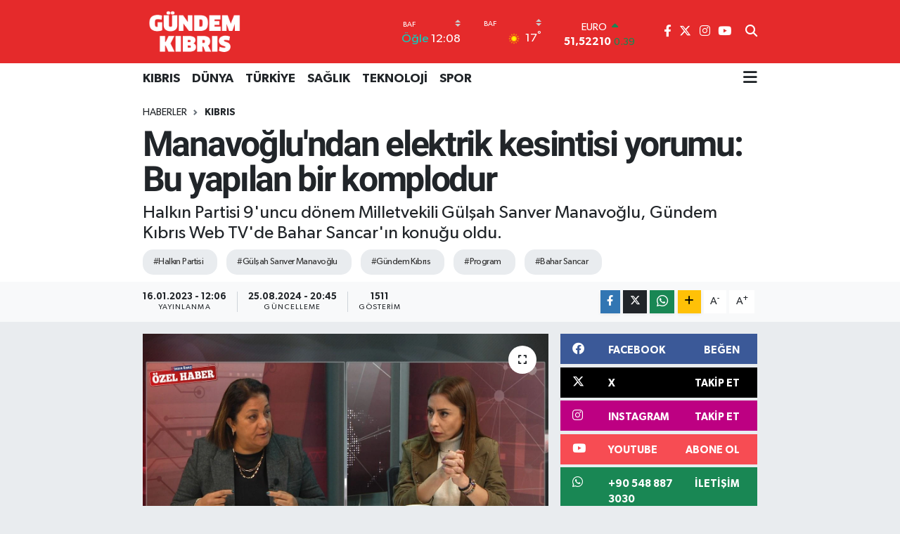

--- FILE ---
content_type: text/html; charset=UTF-8
request_url: https://www.gundemkibris.com/manavoglundan-elektrik-kesintisi-yorumu-bu-yapilan-bir-komplodur
body_size: 19134
content:
<!DOCTYPE html>
<html lang="tr" data-theme="flow">
<head>
<link rel="dns-prefetch" href="//www.gundemkibris.com">
<link rel="dns-prefetch" href="//gundemkibriscom.teimg.com">
<link rel="dns-prefetch" href="//static.tebilisim.com">
<link rel="dns-prefetch" href="//www.googletagmanager.com">
<link rel="dns-prefetch" href="//www.facebook.com">
<link rel="dns-prefetch" href="//www.twitter.com">
<link rel="dns-prefetch" href="//www.instagram.com">
<link rel="dns-prefetch" href="//www.youtube.com">
<link rel="dns-prefetch" href="//api.whatsapp.com">
<link rel="dns-prefetch" href="//www.w3.org">
<link rel="dns-prefetch" href="//x.com">
<link rel="dns-prefetch" href="//www.linkedin.com">
<link rel="dns-prefetch" href="//pinterest.com">
<link rel="dns-prefetch" href="//t.me">
<link rel="dns-prefetch" href="//facebook.com">
<link rel="dns-prefetch" href="//www.pinterest.com">
<link rel="dns-prefetch" href="//tebilisim.com">
<link rel="dns-prefetch" href="//twitter.com">
<link rel="dns-prefetch" href="//cdn.onesignal.com">

    <meta charset="utf-8">
<title>Manavoğlu&#039;ndan elektrik kesintisi yorumu: Bu yapılan bir komplodur - Gündem Kıbrıs Gazetesi - Kıbrıs Haber</title>
<meta name="description" content="Halkın Partisi 9&#039;uncu dönem Milletvekili Gülşah Sanver Manavoğlu, Gündem Kıbrıs Web TV&#039;de Bahar Sancar&#039;ın konuğu oldu. ">
<meta name="keywords" content="Halkın Partisi, Gülşah Sanver Manavoğlu, Gündem Kıbrıs, program, Bahar Sancar">
<link rel="canonical" href="https://www.gundemkibris.com/manavoglundan-elektrik-kesintisi-yorumu-bu-yapilan-bir-komplodur">
<meta name="viewport" content="width=device-width,initial-scale=1">
<meta name="X-UA-Compatible" content="IE=edge">
<meta name="robots" content="max-image-preview:large">
<meta name="theme-color" content="#e52a2b">
<meta name="title" content="Manavoğlu&#039;ndan elektrik kesintisi yorumu: Bu yapılan bir komplodur">
<meta name="articleSection" content="news">
<meta name="datePublished" content="2023-01-16T12:06:00+03:00">
<meta name="dateModified" content="2024-08-25T20:45:13+03:00">
<meta name="articleAuthor" content="Pelin Yükselay">
<meta name="author" content="Pelin Yükselay">
<link rel="amphtml" href="https://www.gundemkibris.com/manavoglundan-elektrik-kesintisi-yorumu-bu-yapilan-bir-komplodur/amp">
<meta property="og:site_name" content="Gündem Kıbrıs Gazetesi - Kıbrıs Haber">
<meta property="og:title" content="Manavoğlu&#039;ndan elektrik kesintisi yorumu: Bu yapılan bir komplodur">
<meta property="og:description" content="Halkın Partisi 9&#039;uncu dönem Milletvekili Gülşah Sanver Manavoğlu, Gündem Kıbrıs Web TV&#039;de Bahar Sancar&#039;ın konuğu oldu. ">
<meta property="og:url" content="https://www.gundemkibris.com/manavoglundan-elektrik-kesintisi-yorumu-bu-yapilan-bir-komplodur">
<meta property="og:image" content="https://gundemkibriscom.teimg.com/gundemkibris-com/uploads/2023/01/11-15.jpg">
<meta property="og:type" content="article">
<meta property="og:article:published_time" content="2023-01-16T12:06:00+03:00">
<meta property="og:article:modified_time" content="2024-08-25T20:45:13+03:00">
<meta name="twitter:card" content="summary_large_image">
<meta name="twitter:site" content="@gundemkibris">
<meta name="twitter:title" content="Manavoğlu&#039;ndan elektrik kesintisi yorumu: Bu yapılan bir komplodur">
<meta name="twitter:description" content="Halkın Partisi 9&#039;uncu dönem Milletvekili Gülşah Sanver Manavoğlu, Gündem Kıbrıs Web TV&#039;de Bahar Sancar&#039;ın konuğu oldu. ">
<meta name="twitter:image" content="https://gundemkibriscom.teimg.com/gundemkibris-com/uploads/2023/01/11-15.jpg">
<meta name="twitter:url" content="https://www.gundemkibris.com/manavoglundan-elektrik-kesintisi-yorumu-bu-yapilan-bir-komplodur">
<link rel="shortcut icon" type="image/x-icon" href="https://gundemkibriscom.teimg.com/gundemkibris-com/uploads/2022/12/g.png">
<link rel="manifest" href="https://www.gundemkibris.com/manifest.json?v=6.6.4" />
<link rel="preload" href="https://static.tebilisim.com/flow/assets/css/font-awesome/fa-solid-900.woff2" as="font" type="font/woff2" crossorigin />
<link rel="preload" href="https://static.tebilisim.com/flow/assets/css/font-awesome/fa-brands-400.woff2" as="font" type="font/woff2" crossorigin />
<link rel="preload" href="https://static.tebilisim.com/flow/assets/css/weather-icons/font/weathericons-regular-webfont.woff2" as="font" type="font/woff2" crossorigin />
<link rel="preload" href="https://static.tebilisim.com/flow/vendor/te/fonts/gibson/Gibson-Bold.woff2" as="font" type="font/woff2" crossorigin />
<link rel="preload" href="https://static.tebilisim.com/flow/vendor/te/fonts/gibson/Gibson-BoldItalic.woff2" as="font" type="font/woff2" crossorigin />
<link rel="preload" href="https://static.tebilisim.com/flow/vendor/te/fonts/gibson/Gibson-Italic.woff2" as="font" type="font/woff2" crossorigin />
<link rel="preload" href="https://static.tebilisim.com/flow/vendor/te/fonts/gibson/Gibson-Light.woff2" as="font" type="font/woff2" crossorigin />
<link rel="preload" href="https://static.tebilisim.com/flow/vendor/te/fonts/gibson/Gibson-LightItalic.woff2" as="font" type="font/woff2" crossorigin />
<link rel="preload" href="https://static.tebilisim.com/flow/vendor/te/fonts/gibson/Gibson-SemiBold.woff2" as="font" type="font/woff2" crossorigin />
<link rel="preload" href="https://static.tebilisim.com/flow/vendor/te/fonts/gibson/Gibson-SemiBoldItalic.woff2" as="font" type="font/woff2" crossorigin />
<link rel="preload" href="https://static.tebilisim.com/flow/vendor/te/fonts/gibson/Gibson.woff2" as="font" type="font/woff2" crossorigin />


<link rel="preload" as="style" href="https://static.tebilisim.com/flow/vendor/te/fonts/gibson.css?v=6.6.4">
<link rel="stylesheet" href="https://static.tebilisim.com/flow/vendor/te/fonts/gibson.css?v=6.6.4">
<link rel="preload" as="style" href="https://static.tebilisim.com/flow/vendor/te/fonts/roboto.css?v=6.6.4">
<link rel="stylesheet" href="https://static.tebilisim.com/flow/vendor/te/fonts/roboto.css?v=6.6.4">

<style>:root {
        --te-link-color: #333;
        --te-link-hover-color: #000;
        --te-font: "Gibson";
        --te-secondary-font: "Roboto";
        --te-h1-font-size: 50px;
        --te-color: #e52a2b;
        --te-hover-color: #17236b;
        --mm-ocd-width: 85%!important; /*  Mobil Menü Genişliği */
        --swiper-theme-color: var(--te-color)!important;
        --header-13-color: #ffc107;
    }</style><link rel="preload" as="style" href="https://static.tebilisim.com/flow/assets/vendor/bootstrap/css/bootstrap.min.css?v=6.6.4">
<link rel="stylesheet" href="https://static.tebilisim.com/flow/assets/vendor/bootstrap/css/bootstrap.min.css?v=6.6.4">
<link rel="preload" as="style" href="https://static.tebilisim.com/flow/assets/css/app6.6.4.min.css">
<link rel="stylesheet" href="https://static.tebilisim.com/flow/assets/css/app6.6.4.min.css">



<script type="application/ld+json">{"@context":"https:\/\/schema.org","@type":"WebSite","url":"https:\/\/www.gundemkibris.com","potentialAction":{"@type":"SearchAction","target":"https:\/\/www.gundemkibris.com\/arama?q={query}","query-input":"required name=query"}}</script>

<script type="application/ld+json">{"@context":"https:\/\/schema.org","@type":"NewsMediaOrganization","url":"https:\/\/www.gundemkibris.com","name":"G\u00fcndem K\u0131br\u0131s Gazetesi","logo":"https:\/\/gundemkibriscom.teimg.com\/gundemkibris-com\/images\/banner\/analogo.png","sameAs":["https:\/\/www.facebook.com\/gundemkibris","https:\/\/www.twitter.com\/gundemkibris","https:\/\/www.youtube.com\/@GundemKibris","https:\/\/www.instagram.com\/gundemkibrisgazetesi"]}</script>

<script type="application/ld+json">{"@context":"https:\/\/schema.org","@graph":[{"@type":"SiteNavigationElement","name":"Ana Sayfa","url":"https:\/\/www.gundemkibris.com","@id":"https:\/\/www.gundemkibris.com"},{"@type":"SiteNavigationElement","name":"KIBRIS","url":"https:\/\/www.gundemkibris.com\/kibris","@id":"https:\/\/www.gundemkibris.com\/kibris"},{"@type":"SiteNavigationElement","name":"T\u00dcRK\u0130YE","url":"https:\/\/www.gundemkibris.com\/turkiye","@id":"https:\/\/www.gundemkibris.com\/turkiye"},{"@type":"SiteNavigationElement","name":"D\u00dcNYA","url":"https:\/\/www.gundemkibris.com\/dunya","@id":"https:\/\/www.gundemkibris.com\/dunya"},{"@type":"SiteNavigationElement","name":"EKONOM\u0130","url":"https:\/\/www.gundemkibris.com\/ekonomi","@id":"https:\/\/www.gundemkibris.com\/ekonomi"},{"@type":"SiteNavigationElement","name":"MAGAZ\u0130N","url":"https:\/\/www.gundemkibris.com\/magazin","@id":"https:\/\/www.gundemkibris.com\/magazin"},{"@type":"SiteNavigationElement","name":"SA\u011eLIK","url":"https:\/\/www.gundemkibris.com\/saglik","@id":"https:\/\/www.gundemkibris.com\/saglik"},{"@type":"SiteNavigationElement","name":"TEKNOLOJ\u0130","url":"https:\/\/www.gundemkibris.com\/teknoloji","@id":"https:\/\/www.gundemkibris.com\/teknoloji"},{"@type":"SiteNavigationElement","name":"SPOR","url":"https:\/\/www.gundemkibris.com\/spor","@id":"https:\/\/www.gundemkibris.com\/spor"},{"@type":"SiteNavigationElement","name":"K\u00dcLT\u00dcR SANAT","url":"https:\/\/www.gundemkibris.com\/kultur-sanat","@id":"https:\/\/www.gundemkibris.com\/kultur-sanat"},{"@type":"SiteNavigationElement","name":"RUM BASINI","url":"https:\/\/www.gundemkibris.com\/rum-basini","@id":"https:\/\/www.gundemkibris.com\/rum-basini"},{"@type":"SiteNavigationElement","name":"YA\u015eAM","url":"https:\/\/www.gundemkibris.com\/yasam","@id":"https:\/\/www.gundemkibris.com\/yasam"},{"@type":"SiteNavigationElement","name":"E\u011fitim","url":"https:\/\/www.gundemkibris.com\/egitim","@id":"https:\/\/www.gundemkibris.com\/egitim"},{"@type":"SiteNavigationElement","name":"Genel","url":"https:\/\/www.gundemkibris.com\/genel","@id":"https:\/\/www.gundemkibris.com\/genel"},{"@type":"SiteNavigationElement","name":"D\u0131\u015f Haberler","url":"https:\/\/www.gundemkibris.com\/dis-haberler","@id":"https:\/\/www.gundemkibris.com\/dis-haberler"},{"@type":"SiteNavigationElement","name":"CANLI YAYIN","url":"https:\/\/www.gundemkibris.com\/canli-yayin","@id":"https:\/\/www.gundemkibris.com\/canli-yayin"},{"@type":"SiteNavigationElement","name":"WORLD NEWS","url":"https:\/\/www.gundemkibris.com\/world-news","@id":"https:\/\/www.gundemkibris.com\/world-news"},{"@type":"SiteNavigationElement","name":"CANLI YAYIN G\u00dcNDEM","url":"https:\/\/www.gundemkibris.com\/canli-gundem","@id":"https:\/\/www.gundemkibris.com\/canli-gundem"},{"@type":"SiteNavigationElement","name":"YEREL SE\u00c7\u0130M","url":"https:\/\/www.gundemkibris.com\/yerel-secim","@id":"https:\/\/www.gundemkibris.com\/yerel-secim"},{"@type":"SiteNavigationElement","name":"K\u00fcnye","url":"https:\/\/www.gundemkibris.com\/kunye","@id":"https:\/\/www.gundemkibris.com\/kunye"},{"@type":"SiteNavigationElement","name":"Gizlilik Politikas\u0131","url":"https:\/\/www.gundemkibris.com\/gizlilik-politikasi","@id":"https:\/\/www.gundemkibris.com\/gizlilik-politikasi"},{"@type":"SiteNavigationElement","name":"Gizlilik S\u00f6zle\u015fmesi","url":"https:\/\/www.gundemkibris.com\/gizlilik-sozlesmesi","@id":"https:\/\/www.gundemkibris.com\/gizlilik-sozlesmesi"},{"@type":"SiteNavigationElement","name":"Yazarlar","url":"https:\/\/www.gundemkibris.com\/yazarlar","@id":"https:\/\/www.gundemkibris.com\/yazarlar"},{"@type":"SiteNavigationElement","name":"Foto Galeri","url":"https:\/\/www.gundemkibris.com\/foto-galeri","@id":"https:\/\/www.gundemkibris.com\/foto-galeri"},{"@type":"SiteNavigationElement","name":"Video Galeri","url":"https:\/\/www.gundemkibris.com\/video","@id":"https:\/\/www.gundemkibris.com\/video"},{"@type":"SiteNavigationElement","name":"Biyografiler","url":"https:\/\/www.gundemkibris.com\/biyografi","@id":"https:\/\/www.gundemkibris.com\/biyografi"},{"@type":"SiteNavigationElement","name":"Vefatlar","url":"https:\/\/www.gundemkibris.com\/vefat","@id":"https:\/\/www.gundemkibris.com\/vefat"},{"@type":"SiteNavigationElement","name":"R\u00f6portajlar","url":"https:\/\/www.gundemkibris.com\/roportaj","@id":"https:\/\/www.gundemkibris.com\/roportaj"},{"@type":"SiteNavigationElement","name":"Anketler","url":"https:\/\/www.gundemkibris.com\/anketler","@id":"https:\/\/www.gundemkibris.com\/anketler"},{"@type":"SiteNavigationElement","name":"Alada\u011f Bug\u00fcn, Yar\u0131n ve 1 Haftal\u0131k Hava Durumu Tahmini","url":"https:\/\/www.gundemkibris.com\/aladag-hava-durumu","@id":"https:\/\/www.gundemkibris.com\/aladag-hava-durumu"},{"@type":"SiteNavigationElement","name":"Alada\u011f Namaz Vakitleri","url":"https:\/\/www.gundemkibris.com\/aladag-namaz-vakitleri","@id":"https:\/\/www.gundemkibris.com\/aladag-namaz-vakitleri"},{"@type":"SiteNavigationElement","name":"Puan Durumu ve Fikst\u00fcr","url":"https:\/\/www.gundemkibris.com\/futbol\/st-super-lig-puan-durumu-ve-fikstur","@id":"https:\/\/www.gundemkibris.com\/futbol\/st-super-lig-puan-durumu-ve-fikstur"}]}</script>

<script type="application/ld+json">{"@context":"https:\/\/schema.org","@type":"BreadcrumbList","itemListElement":[{"@type":"ListItem","position":1,"item":{"@type":"Thing","@id":"https:\/\/www.gundemkibris.com","name":"Haberler"}}]}</script>
<script type="application/ld+json">{"@context":"https:\/\/schema.org","@type":"NewsArticle","headline":"Manavo\u011flu'ndan elektrik kesintisi yorumu: Bu yap\u0131lan bir komplodur","articleSection":"KIBRIS","dateCreated":"2023-01-16T12:06:00+03:00","datePublished":"2023-01-16T12:06:00+03:00","dateModified":"2024-08-25T20:45:13+03:00","wordCount":170,"genre":"news","mainEntityOfPage":{"@type":"WebPage","@id":"https:\/\/www.gundemkibris.com\/manavoglundan-elektrik-kesintisi-yorumu-bu-yapilan-bir-komplodur"},"articleBody":"<p>\"Bu y\u00f6neticilerin herhangi bir becerisi yoktur\" diyen Manavo\u011flu, vergilerin y\u00fckselmesi nedeniyle maa\u015flar\u0131n \u00f6denebildi\u011fini kaydetti. Maa\u015flar\u0131n \u00f6denmesinde ba\u015fta Maliye Bakan\u0131 olmak \u00fczere hi\u00e7bir yetkilinin bir becerisi olmad\u0131\u011f\u0131n\u0131 dile getiren Manavo\u011flu, 'bo\u015funa \u00f6v\u00fcnmesinler' dedi.<\/p>\r\n\r\n<p><strong>Elektrik kesintileri... '\u015eu an yap\u0131lan bir komplodur\"<\/strong><br \/>\r\nKonu\u015fmas\u0131n\u0131n devam\u0131nda \u00fclkede son g\u00fcnlerde ya\u015fanan &nbsp;elektrik kesintilerini de\u011ferlendiren Manavo\u011flu, '\u015fu an yap\u0131lan bir komplodur' dedi. Manavo\u011flu \u015fu an ya\u015fanan kesintilerin, AKSA ile yeniden s\u00f6zle\u015fme imzalamak i\u00e7in yap\u0131lmakta oldu\u011funu \u00f6ne s\u00fcrd\u00fc. Manavo\u011flu, KIB-TEK'in \u00f6zelle\u015fti\u011fi takdirde, elektrik faturalar\u0131n\u0131n bug\u00fcnk\u00fcn\u00fcn 3 kat\u0131 gelece\u011fini de savundu.&nbsp;<\/p>\r\n\r\n<p><strong>\"Muhalefet nerede?\"<\/strong><br \/>\r\n\"KIB-TEK'i bat\u0131ramay\u0131z\" diyen Manavo\u011flu, AKSA ile yeniden s\u00f6zle\u015fmesine kar\u015f\u0131 oldu\u011funu belirterek, 'muhalefet nerede?' diye sordu. \u00dclkede \u015fu anda ne h\u00fck\u00fcmet ne de muhalefet olmad\u0131\u011f\u0131n\u0131 savunan Manavao\u011flu, 'yapamayacaklarsa b\u0131raks\u0131nlar' dedi.<\/p>","description":"Halk\u0131n Partisi 9'uncu d\u00f6nem Milletvekili G\u00fcl\u015fah Sanver Manavo\u011flu, G\u00fcndem K\u0131br\u0131s Web TV'de Bahar Sancar'\u0131n konu\u011fu oldu.\u00a0","inLanguage":"tr-TR","keywords":["Halk\u0131n Partisi","G\u00fcl\u015fah Sanver Manavo\u011flu","G\u00fcndem K\u0131br\u0131s","program","Bahar Sancar"],"image":{"@type":"ImageObject","url":"https:\/\/gundemkibriscom.teimg.com\/crop\/1280x720\/gundemkibris-com\/uploads\/2023\/01\/11-15.jpg","width":"1280","height":"720","caption":"Manavo\u011flu'ndan elektrik kesintisi yorumu: Bu yap\u0131lan bir komplodur"},"publishingPrinciples":"https:\/\/www.gundemkibris.com\/gizlilik-sozlesmesi","isFamilyFriendly":"http:\/\/schema.org\/True","isAccessibleForFree":"http:\/\/schema.org\/True","publisher":{"@type":"Organization","name":"G\u00fcndem K\u0131br\u0131s Gazetesi","image":"https:\/\/gundemkibriscom.teimg.com\/gundemkibris-com\/images\/banner\/analogo.png","logo":{"@type":"ImageObject","url":"https:\/\/gundemkibriscom.teimg.com\/gundemkibris-com\/images\/banner\/analogo.png","width":"640","height":"375"}},"author":{"@type":"Person","name":"Pelin Y\u00fckselay","honorificPrefix":"","jobTitle":"","url":null}}</script>





<style>
.mega-menu {z-index: 9999 !important;}
@media screen and (min-width: 1620px) {
    .container {width: 1280px!important; max-width: 1280px!important;}
    #ad_36 {margin-right: 15px !important;}
    #ad_9 {margin-left: 15px !important;}
}

@media screen and (min-width: 1325px) and (max-width: 1620px) {
    .container {width: 1100px!important; max-width: 1100px!important;}
    #ad_36 {margin-right: 100px !important;}
    #ad_9 {margin-left: 100px !important;}
}
@media screen and (min-width: 1295px) and (max-width: 1325px) {
    .container {width: 990px!important; max-width: 990px!important;}
    #ad_36 {margin-right: 165px !important;}
    #ad_9 {margin-left: 165px !important;}
}
@media screen and (min-width: 1200px) and (max-width: 1295px) {
    .container {width: 900px!important; max-width: 900px!important;}
    #ad_36 {margin-right: 210px !important;}
    #ad_9 {margin-left: 210px !important;}

}
</style><script async src="https://www.googletagmanager.com/gtag/js?id=G-2P5695J8JB"></script>
<script>
  window.dataLayer = window.dataLayer || [];
  function gtag(){dataLayer.push(arguments);}
  gtag('js', new Date());

  gtag('config', 'G-2P5695J8JB');
</script>






</head>




<body class="d-flex flex-column min-vh-100">

    
    

    <header class="header-8">
    <nav class="top-header navbar navbar-expand-lg navbar-dark bg-te-color py-1">
        <div class="container">
                            <a class="navbar-brand me-0" href="/" title="Gündem Kıbrıs Gazetesi - Kıbrıs Haber">
                <img src="https://gundemkibriscom.teimg.com/gundemkibris-com/images/banner/analogo.png" alt="Gündem Kıbrıs Gazetesi - Kıbrıs Haber" width="150" height="40" class="light-mode img-fluid flow-logo">
<img src="https://gundemkibriscom.teimg.com/gundemkibris-com/images/banner/analogo.png" alt="Gündem Kıbrıs Gazetesi - Kıbrıs Haber" width="150" height="40" class="dark-mode img-fluid flow-logo d-none">

            </a>
            
            <div class="header-widgets d-lg-flex justify-content-end align-items-center d-none">

                                    <!-- HAVA DURUMU -->

<input type="hidden" name="widget_setting_weathercity" value="34.91645940,32.49200880" />

    
        
        <div class="prayer-top d-none d-lg-flex justify-content-between flex-column">
            <select class="form-select border-0 bg-transparent text-white" name="city" onchange="window.location.href=this.value">
            <option value="/baf-namaz-vakitleri"  selected >Baf</option>
            <option value="/dipkarpaz-namaz-vakitleri" >Dipkarpaz</option>
            <option value="/gazimagusa-namaz-vakitleri" >Gazimağusa</option>
            <option value="/girne-namaz-vakitleri" >Girne</option>
            <option value="/guzelyurt-namaz-vakitleri" >Güzelyurt</option>
            <option value="/iskele-namaz-vakitleri" >İskele</option>
            <option value="/larnaka-namaz-vakitleri" >Larnaka</option>
            <option value="/lefke-namaz-vakitleri" >Lefke</option>
            <option value="/lefkosa-namaz-vakitleri" >Lefkoşa</option>
            <option value="/limasol-namaz-vakitleri" >Limasol</option>
    </select>

                        <div class="text-white text-end"> <span class="text-cyan">Öğle</span> 12:08
            </div>
                    </div>
        <div class="weather-top weather-widget d-none d-lg-flex justify-content-between flex-column">
            <div class="weather">
                <select class="form-select border-0 bg-transparent text-white" name="city">
        <option value="34.91645940,32.49200880"  selected >Baf</option>
        <option value="35.60000000,34.37500000" >Dipkarpaz</option>
        <option value="35.12500000,33.95000000" >Gazimağusa</option>
        <option value="35.29919400,33.23632460" >Girne</option>
        <option value="35.19805560,32.99138890" >Güzelyurt</option>
        <option value="35.28750000,33.89166670" >İskele</option>
        <option value="34.85072060,33.48319060" >Larnaka</option>
        <option value="35.11055560,32.85055560" >Lefke</option>
        <option value="35.18556590,33.38227640" >Lefkoşa</option>
        <option value="34.70713010,33.02261740" >Limasol</option>
    </select>




            </div>
            <div class="weather-degree text-light text-end">
                <img src="//cdn.weatherapi.com/weather/64x64/day/113.png" class="condition" width="26" height="26" alt="17"/>
                <span class="degree text-white">17</span><sup>°</sup>
            </div>
        </div>

    
<div data-location='{"city":"TUXX0014"}' class="d-none"></div>


                    <!-- PİYASALAR -->
        <div class="parite-top position-relative overflow-hidden" style="height: 40px;">
        <div class="newsticker">
            <ul class="newsticker__h4 list-unstyled text-white small" data-header="8">
                <li class="newsticker__item dollar">
                    <div>DOLAR <i class="fa fa-caret-up text-success ms-1"></i> </div>
                    <div class="fw-bold d-inline-block">43,40310</div><span
                        class="text-success d-inline-block ms-1">0.06</span>
                </li>
                <li class="newsticker__item euro">
                    <div>EURO <i class="fa fa-caret-up text-success ms-1"></i> </div>
                    <div class="fw-bold d-inline-block">51,52210</div><span
                        class="text-success d-inline-block ms-1">0.39</span>
                </li>
                <li class="newsticker__item sterlin">
                    <div>STERLİN <i class="fa fa-caret-up text-success ms-1"></i> </div>
                    <div class="fw-bold d-inline-block">59,33350</div><span
                        class="text-success d-inline-block ms-1">0.24</span>
                </li>
                <li class="newsticker__item altin">
                    <div>G.ALTIN <i class="fa fa-caret-up text-success ms-1"></i> </div>
                    <div class="fw-bold d-inline-block">7069,59000</div><span
                        class="text-success d-inline-block ms-1">1.79</span>
                </li>
                <li class="newsticker__item bist">
                    <div>BİST100 <i class="fa fa-caret-minus text-success ms-1"></i></div>
                    <div class="fw-bold d-inline-block">12.993,00</div><span class="text-success d-inline-block ms-1">0</span>
                </li>
                <li class="newsticker__item btc">
                    <div>BITCOIN <i class="fa fa-caret-down text-danger ms-1"></i> </div>
                    <div class="fw-bold d-inline-block">87.781,85</div><span class="text-danger d-inline-block ms-1">-1.31</span>
                </li>
            </ul>
        </div>
    </div>
    

                                
                <div class="top-social-media">
                                        <a href="https://www.facebook.com/gundemkibris" class="ms-2" target="_blank" rel="nofollow noreferrer noopener"><i class="fab fa-facebook-f text-white"></i></a>
                                                            <a href="https://www.twitter.com/gundemkibris" class="ms-2" target="_blank" rel="nofollow noreferrer noopener"><i class="fab fa-x-twitter text-white"></i></a>
                                                            <a href="https://www.instagram.com/gundemkibrisgazetesi" class="ms-2" target="_blank" rel="nofollow noreferrer noopener"><i class="fab fa-instagram text-white"></i></a>
                                                                                <a href="https://www.youtube.com/@GundemKibris" class="ms-2" target="_blank" rel="nofollow noreferrer noopener"><i class="fab fa-youtube text-white"></i></a>
                                                        </div>
                <div class="search-top">
                    <a href="/arama" class="d-block" title="Ara">
                        <i class="fa fa-search text-white"></i>
                    </a>
                </div>
            </div>
            <ul class="nav d-lg-none px-2">
                
                <li class="nav-item"><a href="/arama" class="me-2 text-white" title="Ara"><i class="fa fa-search fa-lg"></i></a></li>
                <li class="nav-item"><a href="#menu" title="Ana Menü" class="text-white"><i class="fa fa-bars fa-lg"></i></a></li>
            </ul>
        </div>
    </nav>
    <div class="main-menu navbar navbar-expand-lg d-none d-lg-block bg-white">
        <div class="container">
            <ul  class="nav fw-semibold">
        <li class="nav-item   ">
        <a href="/kibris" class="nav-link text-dark" target="_self" title="KIBRIS">KIBRIS</a>
        
    </li>
        <li class="nav-item   ">
        <a href="/dunya" class="nav-link text-dark" target="_self" title="DÜNYA">DÜNYA</a>
        
    </li>
        <li class="nav-item   ">
        <a href="/turkiye" class="nav-link text-dark" target="_self" title="TÜRKİYE">TÜRKİYE</a>
        
    </li>
        <li class="nav-item   ">
        <a href="/saglik" class="nav-link text-dark" target="_self" title="SAĞLIK">SAĞLIK</a>
        
    </li>
        <li class="nav-item   ">
        <a href="/teknoloji" class="nav-link text-dark" target="_self" title="TEKNOLOJİ">TEKNOLOJİ</a>
        
    </li>
        <li class="nav-item   ">
        <a href="/spor" class="nav-link text-dark" target="_self" title="SPOR">SPOR</a>
        
    </li>
    </ul>

            <ul class="navigation-menu nav d-flex align-items-center">
                
                <li class="nav-item dropdown position-static">
                    <a class="nav-link pe-0 text-dark" data-bs-toggle="dropdown" href="#" aria-haspopup="true"
                        aria-expanded="false" title="Ana Menü">
                        <i class="fa fa-bars fa-lg"></i>
                    </a>
                    <div class="mega-menu dropdown-menu dropdown-menu-end text-capitalize shadow-lg border-0 rounded-0">

    <div class="row g-3 small p-3">

                <div class="col">
            <div class="extra-sections bg-light p-3 border">
                <a href="https://www.gundemkibris.com/baf-nobetci-eczaneler" title="Nöbetçi Eczaneler" class="d-block border-bottom pb-2 mb-2" target="_self"><i class="fa-solid fa-capsules me-2"></i>Nöbetçi Eczaneler</a>
<a href="https://www.gundemkibris.com/baf-hava-durumu" title="Hava Durumu" class="d-block border-bottom pb-2 mb-2" target="_self"><i class="fa-solid fa-cloud-sun me-2"></i>Hava Durumu</a>
<a href="https://www.gundemkibris.com/baf-namaz-vakitleri" title="Namaz Vakitleri" class="d-block border-bottom pb-2 mb-2" target="_self"><i class="fa-solid fa-mosque me-2"></i>Namaz Vakitleri</a>
<a href="https://www.gundemkibris.com/baf-trafik-durumu" title="Trafik Durumu" class="d-block border-bottom pb-2 mb-2" target="_self"><i class="fa-solid fa-car me-2"></i>Trafik Durumu</a>
<a href="https://www.gundemkibris.com/futbol/super-lig-puan-durumu-ve-fikstur" title="Süper Lig Puan Durumu ve Fikstür" class="d-block border-bottom pb-2 mb-2" target="_self"><i class="fa-solid fa-chart-bar me-2"></i>Süper Lig Puan Durumu ve Fikstür</a>
<a href="https://www.gundemkibris.com/tum-mansetler" title="Tüm Manşetler" class="d-block border-bottom pb-2 mb-2" target="_self"><i class="fa-solid fa-newspaper me-2"></i>Tüm Manşetler</a>
<a href="https://www.gundemkibris.com/sondakika-haberleri" title="Son Dakika Haberleri" class="d-block border-bottom pb-2 mb-2" target="_self"><i class="fa-solid fa-bell me-2"></i>Son Dakika Haberleri</a>

            </div>
        </div>
        
        <div class="col">
        <a href="/magazin" class="d-block border-bottom  pb-2 mb-2" target="_self" title="MAGAZİN">MAGAZİN</a>
            <a href="/kultur-sanat" class="d-block border-bottom  pb-2 mb-2" target="_self" title="KÜLTÜR SANAT">KÜLTÜR SANAT</a>
            <a href="/canli-yayin" class="d-block border-bottom  pb-2 mb-2" target="_self" title="CANLI YAYIN">CANLI YAYIN</a>
            <a href="/yerel-secim" class="d-block border-bottom  pb-2 mb-2" target="_self" title="YEREL SEÇİM">YEREL SEÇİM</a>
            <a href="/world-news" class="d-block border-bottom  pb-2 mb-2" target="_self" title="WORLD NEWS">WORLD NEWS</a>
            <a href="/canli-gundem" class="d-block border-bottom  pb-2 mb-2" target="_self" title="LONDRA-CANLI">LONDRA-CANLI</a>
            <a href="/ekonomi" class="d-block  pb-2 mb-2" target="_self" title="EKONOMİ">EKONOMİ</a>
        </div><div class="col">
            <a href="/yasam" class="d-block border-bottom  pb-2 mb-2" target="_self" title="YAŞAM">YAŞAM</a>
            <a href="/egitim" class="d-block border-bottom  pb-2 mb-2" target="_self" title="Eğitim">Eğitim</a>
            <a href="/genel" class="d-block border-bottom  pb-2 mb-2" target="_self" title="Genel">Genel</a>
            <a href="/dis-haberler" class="d-block border-bottom  pb-2 mb-2" target="_self" title="Dış Haberler">Dış Haberler</a>
            <a href="/rum-basini" class="d-block border-bottom  pb-2 mb-2" target="_self" title="RUM BASINI">RUM BASINI</a>
        </div>


    </div>

    <div class="p-3 bg-light">
                <a class="me-3"
            href="https://www.facebook.com/gundemkibris" target="_blank" rel="nofollow noreferrer noopener"><i class="fab fa-facebook me-2 text-navy"></i> Facebook</a>
                        <a class="me-3"
            href="https://www.twitter.com/gundemkibris" target="_blank" rel="nofollow noreferrer noopener"><i class="fab fa-x-twitter "></i> Twitter</a>
                        <a class="me-3"
            href="https://www.instagram.com/gundemkibrisgazetesi" target="_blank" rel="nofollow noreferrer noopener"><i class="fab fa-instagram me-2 text-magenta"></i> Instagram</a>
                                <a class="me-3"
            href="https://www.youtube.com/@GundemKibris" target="_blank" rel="nofollow noreferrer noopener"><i class="fab fa-youtube me-2 text-danger"></i> Youtube</a>
                                                <a class="" href="https://api.whatsapp.com/send?phone=+90 548 887 3030" title="Whatsapp" rel="nofollow noreferrer noopener"><i
            class="fab fa-whatsapp me-2 text-navy"></i> WhatsApp İhbar Hattı</a>    </div>

    <div class="mega-menu-footer p-2 bg-te-color">
        <a class="dropdown-item text-white" href="/kunye" title="Künye"><i class="fa fa-id-card me-2"></i> Künye</a>
        <a class="dropdown-item text-white" href="/iletisim" title="İletişim"><i class="fa fa-envelope me-2"></i> İletişim</a>
        <a class="dropdown-item text-white" href="/rss-baglantilari" title="RSS Bağlantıları"><i class="fa fa-rss me-2"></i> RSS Bağlantıları</a>
        <a class="dropdown-item text-white" href="/member/login" title="Üyelik Girişi"><i class="fa fa-user me-2"></i> Üyelik Girişi</a>
    </div>


</div>

                </li>
            </ul>
        </div>
    </div>
    <ul  class="mobile-categories d-lg-none list-inline bg-white">
        <li class="list-inline-item">
        <a href="/kibris" class="text-dark" target="_self" title="KIBRIS">
                KIBRIS
        </a>
    </li>
        <li class="list-inline-item">
        <a href="/dunya" class="text-dark" target="_self" title="DÜNYA">
                DÜNYA
        </a>
    </li>
        <li class="list-inline-item">
        <a href="/turkiye" class="text-dark" target="_self" title="TÜRKİYE">
                TÜRKİYE
        </a>
    </li>
        <li class="list-inline-item">
        <a href="/saglik" class="text-dark" target="_self" title="SAĞLIK">
                SAĞLIK
        </a>
    </li>
        <li class="list-inline-item">
        <a href="/teknoloji" class="text-dark" target="_self" title="TEKNOLOJİ">
                TEKNOLOJİ
        </a>
    </li>
        <li class="list-inline-item">
        <a href="/spor" class="text-dark" target="_self" title="SPOR">
                SPOR
        </a>
    </li>
    </ul>

</header>






<main class="single overflow-hidden" style="min-height: 300px">

            
    
    <div class="infinite" data-show-advert="1">

    

    <div class="infinite-item d-block" data-id="356560" data-category-id="12" data-reference="TE\Archive\Models\Archive" data-json-url="/service/json/featured-infinite.json">

        

        <div class="post-header pt-3 bg-white">

    <div class="container">

        
        <nav class="meta-category d-flex justify-content-lg-start" style="--bs-breadcrumb-divider: url(&#34;data:image/svg+xml,%3Csvg xmlns='http://www.w3.org/2000/svg' width='8' height='8'%3E%3Cpath d='M2.5 0L1 1.5 3.5 4 1 6.5 2.5 8l4-4-4-4z' fill='%236c757d'/%3E%3C/svg%3E&#34;);" aria-label="breadcrumb">
        <ol class="breadcrumb mb-0">
            <li class="breadcrumb-item"><a href="https://www.gundemkibris.com" class="breadcrumb_link" target="_self">Haberler</a></li>
            <li class="breadcrumb-item active fw-bold" aria-current="page"><a href="/kibris" target="_self" class="breadcrumb_link text-dark" title="KIBRIS">KIBRIS</a></li>
        </ol>
</nav>

        <h1 class="h2 fw-bold text-lg-start headline my-2" itemprop="headline">Manavoğlu&#039;ndan elektrik kesintisi yorumu: Bu yapılan bir komplodur</h1>
        
        <h2 class="lead text-lg-start text-dark my-2 description" itemprop="description">Halkın Partisi 9&#039;uncu dönem Milletvekili Gülşah Sanver Manavoğlu, Gündem Kıbrıs Web TV&#039;de Bahar Sancar&#039;ın konuğu oldu. </h2>
        
        <div class="news-tags">
        <a href="https://www.gundemkibris.com/haberleri/halkin-partisi" title="Halkın Partisi" class="news-tags__link" rel="nofollow">#Halkın Partisi</a>
        <a href="https://www.gundemkibris.com/haberleri/gulsah-sanver-manavoglu" title="Gülşah Sanver Manavoğlu" class="news-tags__link" rel="nofollow">#Gülşah Sanver Manavoğlu</a>
        <a href="https://www.gundemkibris.com/haberleri/gundem-kibris-1" title="Gündem Kıbrıs" class="news-tags__link" rel="nofollow">#Gündem Kıbrıs</a>
        <a href="https://www.gundemkibris.com/haberleri/program" title="program" class="news-tags__link" rel="nofollow">#Program</a>
        <a href="https://www.gundemkibris.com/haberleri/bahar-sancar" title="Bahar Sancar" class="news-tags__link" rel="nofollow">#Bahar Sancar</a>
    </div>

    </div>

    <div class="bg-light py-1">
        <div class="container d-flex justify-content-between align-items-center">

            <div class="meta-author">
    
    <div class="box">
    <time class="fw-bold">16.01.2023 - 12:06</time>
    <span class="info">Yayınlanma</span>
</div>
<div class="box">
    <time class="fw-bold">25.08.2024 - 20:45</time>
    <span class="info">Güncelleme</span>
</div>

    
    <div class="box">
    <span class="fw-bold">1511</span>
    <span class="info text-dark">Gösterim</span>
</div>

    

</div>


            <div class="share-area justify-content-end align-items-center d-none d-lg-flex">

    <div class="mobile-share-button-container mb-2 d-block d-md-none">
    <button
        class="btn btn-primary btn-sm rounded-0 shadow-sm w-100"
        onclick="handleMobileShare(event, 'Manavoğlu\&#039;ndan elektrik kesintisi yorumu: Bu yapılan bir komplodur', 'https://www.gundemkibris.com/manavoglundan-elektrik-kesintisi-yorumu-bu-yapilan-bir-komplodur')"
        title="Paylaş"
    >
        <i class="fas fa-share-alt me-2"></i>Paylaş
    </button>
</div>

<div class="social-buttons-new d-none d-md-flex justify-content-between">
    <a
        href="https://www.facebook.com/sharer/sharer.php?u=https%3A%2F%2Fwww.gundemkibris.com%2Fmanavoglundan-elektrik-kesintisi-yorumu-bu-yapilan-bir-komplodur"
        onclick="initiateDesktopShare(event, 'facebook')"
        class="btn btn-primary btn-sm rounded-0 shadow-sm me-1"
        title="Facebook'ta Paylaş"
        data-platform="facebook"
        data-share-url="https://www.gundemkibris.com/manavoglundan-elektrik-kesintisi-yorumu-bu-yapilan-bir-komplodur"
        data-share-title="Manavoğlu&#039;ndan elektrik kesintisi yorumu: Bu yapılan bir komplodur"
        rel="noreferrer nofollow noopener external"
    >
        <i class="fab fa-facebook-f"></i>
    </a>

    <a
        href="https://x.com/intent/tweet?url=https%3A%2F%2Fwww.gundemkibris.com%2Fmanavoglundan-elektrik-kesintisi-yorumu-bu-yapilan-bir-komplodur&text=Manavo%C4%9Flu%27ndan+elektrik+kesintisi+yorumu%3A+Bu+yap%C4%B1lan+bir+komplodur"
        onclick="initiateDesktopShare(event, 'twitter')"
        class="btn btn-dark btn-sm rounded-0 shadow-sm me-1"
        title="X'de Paylaş"
        data-platform="twitter"
        data-share-url="https://www.gundemkibris.com/manavoglundan-elektrik-kesintisi-yorumu-bu-yapilan-bir-komplodur"
        data-share-title="Manavoğlu&#039;ndan elektrik kesintisi yorumu: Bu yapılan bir komplodur"
        rel="noreferrer nofollow noopener external"
    >
        <i class="fab fa-x-twitter text-white"></i>
    </a>

    <a
        href="https://api.whatsapp.com/send?text=Manavo%C4%9Flu%27ndan+elektrik+kesintisi+yorumu%3A+Bu+yap%C4%B1lan+bir+komplodur+-+https%3A%2F%2Fwww.gundemkibris.com%2Fmanavoglundan-elektrik-kesintisi-yorumu-bu-yapilan-bir-komplodur"
        onclick="initiateDesktopShare(event, 'whatsapp')"
        class="btn btn-success btn-sm rounded-0 btn-whatsapp shadow-sm me-1"
        title="Whatsapp'ta Paylaş"
        data-platform="whatsapp"
        data-share-url="https://www.gundemkibris.com/manavoglundan-elektrik-kesintisi-yorumu-bu-yapilan-bir-komplodur"
        data-share-title="Manavoğlu&#039;ndan elektrik kesintisi yorumu: Bu yapılan bir komplodur"
        rel="noreferrer nofollow noopener external"
    >
        <i class="fab fa-whatsapp fa-lg"></i>
    </a>

    <div class="dropdown">
        <button class="dropdownButton btn btn-sm rounded-0 btn-warning border-none shadow-sm me-1" type="button" data-bs-toggle="dropdown" name="socialDropdownButton" title="Daha Fazla">
            <i id="icon" class="fa fa-plus"></i>
        </button>

        <ul class="dropdown-menu dropdown-menu-end border-0 rounded-1 shadow">
            <li>
                <a
                    href="https://www.linkedin.com/sharing/share-offsite/?url=https%3A%2F%2Fwww.gundemkibris.com%2Fmanavoglundan-elektrik-kesintisi-yorumu-bu-yapilan-bir-komplodur"
                    class="dropdown-item"
                    onclick="initiateDesktopShare(event, 'linkedin')"
                    data-platform="linkedin"
                    data-share-url="https://www.gundemkibris.com/manavoglundan-elektrik-kesintisi-yorumu-bu-yapilan-bir-komplodur"
                    data-share-title="Manavoğlu&#039;ndan elektrik kesintisi yorumu: Bu yapılan bir komplodur"
                    rel="noreferrer nofollow noopener external"
                    title="Linkedin"
                >
                    <i class="fab fa-linkedin text-primary me-2"></i>Linkedin
                </a>
            </li>
            <li>
                <a
                    href="https://pinterest.com/pin/create/button/?url=https%3A%2F%2Fwww.gundemkibris.com%2Fmanavoglundan-elektrik-kesintisi-yorumu-bu-yapilan-bir-komplodur&description=Manavo%C4%9Flu%27ndan+elektrik+kesintisi+yorumu%3A+Bu+yap%C4%B1lan+bir+komplodur&media="
                    class="dropdown-item"
                    onclick="initiateDesktopShare(event, 'pinterest')"
                    data-platform="pinterest"
                    data-share-url="https://www.gundemkibris.com/manavoglundan-elektrik-kesintisi-yorumu-bu-yapilan-bir-komplodur"
                    data-share-title="Manavoğlu&#039;ndan elektrik kesintisi yorumu: Bu yapılan bir komplodur"
                    rel="noreferrer nofollow noopener external"
                    title="Pinterest"
                >
                    <i class="fab fa-pinterest text-danger me-2"></i>Pinterest
                </a>
            </li>
            <li>
                <a
                    href="https://t.me/share/url?url=https%3A%2F%2Fwww.gundemkibris.com%2Fmanavoglundan-elektrik-kesintisi-yorumu-bu-yapilan-bir-komplodur&text=Manavo%C4%9Flu%27ndan+elektrik+kesintisi+yorumu%3A+Bu+yap%C4%B1lan+bir+komplodur"
                    class="dropdown-item"
                    onclick="initiateDesktopShare(event, 'telegram')"
                    data-platform="telegram"
                    data-share-url="https://www.gundemkibris.com/manavoglundan-elektrik-kesintisi-yorumu-bu-yapilan-bir-komplodur"
                    data-share-title="Manavoğlu&#039;ndan elektrik kesintisi yorumu: Bu yapılan bir komplodur"
                    rel="noreferrer nofollow noopener external"
                    title="Telegram"
                >
                    <i class="fab fa-telegram-plane text-primary me-2"></i>Telegram
                </a>
            </li>
            <li class="border-0">
                <a class="dropdown-item" href="javascript:void(0)" onclick="printContent(event)" title="Yazdır">
                    <i class="fas fa-print text-dark me-2"></i>
                    Yazdır
                </a>
            </li>
            <li class="border-0">
                <a class="dropdown-item" href="javascript:void(0)" onclick="copyURL(event, 'https://www.gundemkibris.com/manavoglundan-elektrik-kesintisi-yorumu-bu-yapilan-bir-komplodur')" rel="noreferrer nofollow noopener external" title="Bağlantıyı Kopyala">
                    <i class="fas fa-link text-dark me-2"></i>
                    Kopyala
                </a>
            </li>
        </ul>
    </div>
</div>

<script>
    var shareableModelId = 356560;
    var shareableModelClass = 'TE\\Archive\\Models\\Archive';

    function shareCount(id, model, platform, url) {
        fetch("https://www.gundemkibris.com/sharecount", {
            method: 'POST',
            headers: {
                'Content-Type': 'application/json',
                'X-CSRF-TOKEN': document.querySelector('meta[name="csrf-token"]')?.getAttribute('content')
            },
            body: JSON.stringify({ id, model, platform, url })
        }).catch(err => console.error('Share count fetch error:', err));
    }

    function goSharePopup(url, title, width = 600, height = 400) {
        const left = (screen.width - width) / 2;
        const top = (screen.height - height) / 2;
        window.open(
            url,
            title,
            `width=${width},height=${height},left=${left},top=${top},resizable=yes,scrollbars=yes`
        );
    }

    async function handleMobileShare(event, title, url) {
        event.preventDefault();

        if (shareableModelId && shareableModelClass) {
            shareCount(shareableModelId, shareableModelClass, 'native_mobile_share', url);
        }

        const isAndroidWebView = navigator.userAgent.includes('Android') && !navigator.share;

        if (isAndroidWebView) {
            window.location.href = 'androidshare://paylas?title=' + encodeURIComponent(title) + '&url=' + encodeURIComponent(url);
            return;
        }

        if (navigator.share) {
            try {
                await navigator.share({ title: title, url: url });
            } catch (error) {
                if (error.name !== 'AbortError') {
                    console.error('Web Share API failed:', error);
                }
            }
        } else {
            alert("Bu cihaz paylaşımı desteklemiyor.");
        }
    }

    function initiateDesktopShare(event, platformOverride = null) {
        event.preventDefault();
        const anchor = event.currentTarget;
        const platform = platformOverride || anchor.dataset.platform;
        const webShareUrl = anchor.href;
        const contentUrl = anchor.dataset.shareUrl || webShareUrl;

        if (shareableModelId && shareableModelClass && platform) {
            shareCount(shareableModelId, shareableModelClass, platform, contentUrl);
        }

        goSharePopup(webShareUrl, platform ? platform.charAt(0).toUpperCase() + platform.slice(1) : "Share");
    }

    function copyURL(event, urlToCopy) {
        event.preventDefault();
        navigator.clipboard.writeText(urlToCopy).then(() => {
            alert('Bağlantı panoya kopyalandı!');
        }).catch(err => {
            console.error('Could not copy text: ', err);
            try {
                const textArea = document.createElement("textarea");
                textArea.value = urlToCopy;
                textArea.style.position = "fixed";
                document.body.appendChild(textArea);
                textArea.focus();
                textArea.select();
                document.execCommand('copy');
                document.body.removeChild(textArea);
                alert('Bağlantı panoya kopyalandı!');
            } catch (fallbackErr) {
                console.error('Fallback copy failed:', fallbackErr);
            }
        });
    }

    function printContent(event) {
        event.preventDefault();

        const triggerElement = event.currentTarget;
        const contextContainer = triggerElement.closest('.infinite-item') || document;

        const header      = contextContainer.querySelector('.post-header');
        const media       = contextContainer.querySelector('.news-section .col-lg-8 .inner, .news-section .col-lg-8 .ratio, .news-section .col-lg-8 iframe');
        const articleBody = contextContainer.querySelector('.article-text');

        if (!header && !media && !articleBody) {
            window.print();
            return;
        }

        let printHtml = '';
        
        if (header) {
            const titleEl = header.querySelector('h1');
            const descEl  = header.querySelector('.description, h2.lead');

            let cleanHeaderHtml = '<div class="printed-header">';
            if (titleEl) cleanHeaderHtml += titleEl.outerHTML;
            if (descEl)  cleanHeaderHtml += descEl.outerHTML;
            cleanHeaderHtml += '</div>';

            printHtml += cleanHeaderHtml;
        }

        if (media) {
            printHtml += media.outerHTML;
        }

        if (articleBody) {
            const articleClone = articleBody.cloneNode(true);
            articleClone.querySelectorAll('.post-flash').forEach(function (el) {
                el.parentNode.removeChild(el);
            });
            printHtml += articleClone.outerHTML;
        }
        const iframe = document.createElement('iframe');
        iframe.style.position = 'fixed';
        iframe.style.right = '0';
        iframe.style.bottom = '0';
        iframe.style.width = '0';
        iframe.style.height = '0';
        iframe.style.border = '0';
        document.body.appendChild(iframe);

        const frameWindow = iframe.contentWindow || iframe;
        const title = document.title || 'Yazdır';
        const headStyles = Array.from(document.querySelectorAll('link[rel="stylesheet"], style'))
            .map(el => el.outerHTML)
            .join('');

        iframe.onload = function () {
            try {
                frameWindow.focus();
                frameWindow.print();
            } finally {
                setTimeout(function () {
                    document.body.removeChild(iframe);
                }, 1000);
            }
        };

        const doc = frameWindow.document;
        doc.open();
        doc.write(`
            <!doctype html>
            <html lang="tr">
                <head>
<link rel="dns-prefetch" href="//www.gundemkibris.com">
<link rel="dns-prefetch" href="//gundemkibriscom.teimg.com">
<link rel="dns-prefetch" href="//static.tebilisim.com">
<link rel="dns-prefetch" href="//www.googletagmanager.com">
<link rel="dns-prefetch" href="//www.facebook.com">
<link rel="dns-prefetch" href="//www.twitter.com">
<link rel="dns-prefetch" href="//www.instagram.com">
<link rel="dns-prefetch" href="//www.youtube.com">
<link rel="dns-prefetch" href="//api.whatsapp.com">
<link rel="dns-prefetch" href="//www.w3.org">
<link rel="dns-prefetch" href="//x.com">
<link rel="dns-prefetch" href="//www.linkedin.com">
<link rel="dns-prefetch" href="//pinterest.com">
<link rel="dns-prefetch" href="//t.me">
<link rel="dns-prefetch" href="//facebook.com">
<link rel="dns-prefetch" href="//www.pinterest.com">
<link rel="dns-prefetch" href="//tebilisim.com">
<link rel="dns-prefetch" href="//twitter.com">
<link rel="dns-prefetch" href="//cdn.onesignal.com">
                    <meta charset="utf-8">
                    <title>${title}</title>
                    ${headStyles}
                    <style>
                        html, body {
                            margin: 0;
                            padding: 0;
                            background: #ffffff;
                        }
                        .printed-article {
                            margin: 0;
                            padding: 20px;
                            box-shadow: none;
                            background: #ffffff;
                        }
                    </style>
                </head>
                <body>
                    <div class="printed-article">
                        ${printHtml}
                    </div>
                </body>
            </html>
        `);
        doc.close();
    }

    var dropdownButton = document.querySelector('.dropdownButton');
    if (dropdownButton) {
        var icon = dropdownButton.querySelector('#icon');
        var parentDropdown = dropdownButton.closest('.dropdown');
        if (parentDropdown && icon) {
            parentDropdown.addEventListener('show.bs.dropdown', function () {
                icon.classList.remove('fa-plus');
                icon.classList.add('fa-minus');
            });
            parentDropdown.addEventListener('hide.bs.dropdown', function () {
                icon.classList.remove('fa-minus');
                icon.classList.add('fa-plus');
            });
        }
    }
</script>

    
        
            <a href="#" title="Metin boyutunu küçült" class="te-textDown btn btn-sm btn-white rounded-0 me-1">A<sup>-</sup></a>
            <a href="#" title="Metin boyutunu büyüt" class="te-textUp btn btn-sm btn-white rounded-0 me-1">A<sup>+</sup></a>

            
        

    
</div>



        </div>


    </div>


</div>




        <div class="container g-0 g-sm-4">

            <div class="news-section overflow-hidden mt-lg-3">
                <div class="row g-3">
                    <div class="col-lg-8">

                        <div class="inner">
    <a href="https://gundemkibriscom.teimg.com/crop/1280x720/gundemkibris-com/uploads/2023/01/11-15.jpg" class="position-relative d-block" data-fancybox>
                        <div class="zoom-in-out m-3">
            <i class="fa fa-expand" style="font-size: 14px"></i>
        </div>
        <img class="img-fluid" src="https://gundemkibriscom.teimg.com/crop/1280x720/gundemkibris-com/uploads/2023/01/11-15.jpg" alt="Manavoğlu&#039;ndan elektrik kesintisi yorumu: Bu yapılan bir komplodur" width="860" height="504" loading="eager" fetchpriority="high" decoding="async" style="width:100%; aspect-ratio: 860 / 504;" />
            </a>
</div>





                        <div class="d-flex d-lg-none justify-content-between align-items-center p-2">

    <div class="mobile-share-button-container mb-2 d-block d-md-none">
    <button
        class="btn btn-primary btn-sm rounded-0 shadow-sm w-100"
        onclick="handleMobileShare(event, 'Manavoğlu\&#039;ndan elektrik kesintisi yorumu: Bu yapılan bir komplodur', 'https://www.gundemkibris.com/manavoglundan-elektrik-kesintisi-yorumu-bu-yapilan-bir-komplodur')"
        title="Paylaş"
    >
        <i class="fas fa-share-alt me-2"></i>Paylaş
    </button>
</div>

<div class="social-buttons-new d-none d-md-flex justify-content-between">
    <a
        href="https://www.facebook.com/sharer/sharer.php?u=https%3A%2F%2Fwww.gundemkibris.com%2Fmanavoglundan-elektrik-kesintisi-yorumu-bu-yapilan-bir-komplodur"
        onclick="initiateDesktopShare(event, 'facebook')"
        class="btn btn-primary btn-sm rounded-0 shadow-sm me-1"
        title="Facebook'ta Paylaş"
        data-platform="facebook"
        data-share-url="https://www.gundemkibris.com/manavoglundan-elektrik-kesintisi-yorumu-bu-yapilan-bir-komplodur"
        data-share-title="Manavoğlu&#039;ndan elektrik kesintisi yorumu: Bu yapılan bir komplodur"
        rel="noreferrer nofollow noopener external"
    >
        <i class="fab fa-facebook-f"></i>
    </a>

    <a
        href="https://x.com/intent/tweet?url=https%3A%2F%2Fwww.gundemkibris.com%2Fmanavoglundan-elektrik-kesintisi-yorumu-bu-yapilan-bir-komplodur&text=Manavo%C4%9Flu%27ndan+elektrik+kesintisi+yorumu%3A+Bu+yap%C4%B1lan+bir+komplodur"
        onclick="initiateDesktopShare(event, 'twitter')"
        class="btn btn-dark btn-sm rounded-0 shadow-sm me-1"
        title="X'de Paylaş"
        data-platform="twitter"
        data-share-url="https://www.gundemkibris.com/manavoglundan-elektrik-kesintisi-yorumu-bu-yapilan-bir-komplodur"
        data-share-title="Manavoğlu&#039;ndan elektrik kesintisi yorumu: Bu yapılan bir komplodur"
        rel="noreferrer nofollow noopener external"
    >
        <i class="fab fa-x-twitter text-white"></i>
    </a>

    <a
        href="https://api.whatsapp.com/send?text=Manavo%C4%9Flu%27ndan+elektrik+kesintisi+yorumu%3A+Bu+yap%C4%B1lan+bir+komplodur+-+https%3A%2F%2Fwww.gundemkibris.com%2Fmanavoglundan-elektrik-kesintisi-yorumu-bu-yapilan-bir-komplodur"
        onclick="initiateDesktopShare(event, 'whatsapp')"
        class="btn btn-success btn-sm rounded-0 btn-whatsapp shadow-sm me-1"
        title="Whatsapp'ta Paylaş"
        data-platform="whatsapp"
        data-share-url="https://www.gundemkibris.com/manavoglundan-elektrik-kesintisi-yorumu-bu-yapilan-bir-komplodur"
        data-share-title="Manavoğlu&#039;ndan elektrik kesintisi yorumu: Bu yapılan bir komplodur"
        rel="noreferrer nofollow noopener external"
    >
        <i class="fab fa-whatsapp fa-lg"></i>
    </a>

    <div class="dropdown">
        <button class="dropdownButton btn btn-sm rounded-0 btn-warning border-none shadow-sm me-1" type="button" data-bs-toggle="dropdown" name="socialDropdownButton" title="Daha Fazla">
            <i id="icon" class="fa fa-plus"></i>
        </button>

        <ul class="dropdown-menu dropdown-menu-end border-0 rounded-1 shadow">
            <li>
                <a
                    href="https://www.linkedin.com/sharing/share-offsite/?url=https%3A%2F%2Fwww.gundemkibris.com%2Fmanavoglundan-elektrik-kesintisi-yorumu-bu-yapilan-bir-komplodur"
                    class="dropdown-item"
                    onclick="initiateDesktopShare(event, 'linkedin')"
                    data-platform="linkedin"
                    data-share-url="https://www.gundemkibris.com/manavoglundan-elektrik-kesintisi-yorumu-bu-yapilan-bir-komplodur"
                    data-share-title="Manavoğlu&#039;ndan elektrik kesintisi yorumu: Bu yapılan bir komplodur"
                    rel="noreferrer nofollow noopener external"
                    title="Linkedin"
                >
                    <i class="fab fa-linkedin text-primary me-2"></i>Linkedin
                </a>
            </li>
            <li>
                <a
                    href="https://pinterest.com/pin/create/button/?url=https%3A%2F%2Fwww.gundemkibris.com%2Fmanavoglundan-elektrik-kesintisi-yorumu-bu-yapilan-bir-komplodur&description=Manavo%C4%9Flu%27ndan+elektrik+kesintisi+yorumu%3A+Bu+yap%C4%B1lan+bir+komplodur&media="
                    class="dropdown-item"
                    onclick="initiateDesktopShare(event, 'pinterest')"
                    data-platform="pinterest"
                    data-share-url="https://www.gundemkibris.com/manavoglundan-elektrik-kesintisi-yorumu-bu-yapilan-bir-komplodur"
                    data-share-title="Manavoğlu&#039;ndan elektrik kesintisi yorumu: Bu yapılan bir komplodur"
                    rel="noreferrer nofollow noopener external"
                    title="Pinterest"
                >
                    <i class="fab fa-pinterest text-danger me-2"></i>Pinterest
                </a>
            </li>
            <li>
                <a
                    href="https://t.me/share/url?url=https%3A%2F%2Fwww.gundemkibris.com%2Fmanavoglundan-elektrik-kesintisi-yorumu-bu-yapilan-bir-komplodur&text=Manavo%C4%9Flu%27ndan+elektrik+kesintisi+yorumu%3A+Bu+yap%C4%B1lan+bir+komplodur"
                    class="dropdown-item"
                    onclick="initiateDesktopShare(event, 'telegram')"
                    data-platform="telegram"
                    data-share-url="https://www.gundemkibris.com/manavoglundan-elektrik-kesintisi-yorumu-bu-yapilan-bir-komplodur"
                    data-share-title="Manavoğlu&#039;ndan elektrik kesintisi yorumu: Bu yapılan bir komplodur"
                    rel="noreferrer nofollow noopener external"
                    title="Telegram"
                >
                    <i class="fab fa-telegram-plane text-primary me-2"></i>Telegram
                </a>
            </li>
            <li class="border-0">
                <a class="dropdown-item" href="javascript:void(0)" onclick="printContent(event)" title="Yazdır">
                    <i class="fas fa-print text-dark me-2"></i>
                    Yazdır
                </a>
            </li>
            <li class="border-0">
                <a class="dropdown-item" href="javascript:void(0)" onclick="copyURL(event, 'https://www.gundemkibris.com/manavoglundan-elektrik-kesintisi-yorumu-bu-yapilan-bir-komplodur')" rel="noreferrer nofollow noopener external" title="Bağlantıyı Kopyala">
                    <i class="fas fa-link text-dark me-2"></i>
                    Kopyala
                </a>
            </li>
        </ul>
    </div>
</div>

<script>
    var shareableModelId = 356560;
    var shareableModelClass = 'TE\\Archive\\Models\\Archive';

    function shareCount(id, model, platform, url) {
        fetch("https://www.gundemkibris.com/sharecount", {
            method: 'POST',
            headers: {
                'Content-Type': 'application/json',
                'X-CSRF-TOKEN': document.querySelector('meta[name="csrf-token"]')?.getAttribute('content')
            },
            body: JSON.stringify({ id, model, platform, url })
        }).catch(err => console.error('Share count fetch error:', err));
    }

    function goSharePopup(url, title, width = 600, height = 400) {
        const left = (screen.width - width) / 2;
        const top = (screen.height - height) / 2;
        window.open(
            url,
            title,
            `width=${width},height=${height},left=${left},top=${top},resizable=yes,scrollbars=yes`
        );
    }

    async function handleMobileShare(event, title, url) {
        event.preventDefault();

        if (shareableModelId && shareableModelClass) {
            shareCount(shareableModelId, shareableModelClass, 'native_mobile_share', url);
        }

        const isAndroidWebView = navigator.userAgent.includes('Android') && !navigator.share;

        if (isAndroidWebView) {
            window.location.href = 'androidshare://paylas?title=' + encodeURIComponent(title) + '&url=' + encodeURIComponent(url);
            return;
        }

        if (navigator.share) {
            try {
                await navigator.share({ title: title, url: url });
            } catch (error) {
                if (error.name !== 'AbortError') {
                    console.error('Web Share API failed:', error);
                }
            }
        } else {
            alert("Bu cihaz paylaşımı desteklemiyor.");
        }
    }

    function initiateDesktopShare(event, platformOverride = null) {
        event.preventDefault();
        const anchor = event.currentTarget;
        const platform = platformOverride || anchor.dataset.platform;
        const webShareUrl = anchor.href;
        const contentUrl = anchor.dataset.shareUrl || webShareUrl;

        if (shareableModelId && shareableModelClass && platform) {
            shareCount(shareableModelId, shareableModelClass, platform, contentUrl);
        }

        goSharePopup(webShareUrl, platform ? platform.charAt(0).toUpperCase() + platform.slice(1) : "Share");
    }

    function copyURL(event, urlToCopy) {
        event.preventDefault();
        navigator.clipboard.writeText(urlToCopy).then(() => {
            alert('Bağlantı panoya kopyalandı!');
        }).catch(err => {
            console.error('Could not copy text: ', err);
            try {
                const textArea = document.createElement("textarea");
                textArea.value = urlToCopy;
                textArea.style.position = "fixed";
                document.body.appendChild(textArea);
                textArea.focus();
                textArea.select();
                document.execCommand('copy');
                document.body.removeChild(textArea);
                alert('Bağlantı panoya kopyalandı!');
            } catch (fallbackErr) {
                console.error('Fallback copy failed:', fallbackErr);
            }
        });
    }

    function printContent(event) {
        event.preventDefault();

        const triggerElement = event.currentTarget;
        const contextContainer = triggerElement.closest('.infinite-item') || document;

        const header      = contextContainer.querySelector('.post-header');
        const media       = contextContainer.querySelector('.news-section .col-lg-8 .inner, .news-section .col-lg-8 .ratio, .news-section .col-lg-8 iframe');
        const articleBody = contextContainer.querySelector('.article-text');

        if (!header && !media && !articleBody) {
            window.print();
            return;
        }

        let printHtml = '';
        
        if (header) {
            const titleEl = header.querySelector('h1');
            const descEl  = header.querySelector('.description, h2.lead');

            let cleanHeaderHtml = '<div class="printed-header">';
            if (titleEl) cleanHeaderHtml += titleEl.outerHTML;
            if (descEl)  cleanHeaderHtml += descEl.outerHTML;
            cleanHeaderHtml += '</div>';

            printHtml += cleanHeaderHtml;
        }

        if (media) {
            printHtml += media.outerHTML;
        }

        if (articleBody) {
            const articleClone = articleBody.cloneNode(true);
            articleClone.querySelectorAll('.post-flash').forEach(function (el) {
                el.parentNode.removeChild(el);
            });
            printHtml += articleClone.outerHTML;
        }
        const iframe = document.createElement('iframe');
        iframe.style.position = 'fixed';
        iframe.style.right = '0';
        iframe.style.bottom = '0';
        iframe.style.width = '0';
        iframe.style.height = '0';
        iframe.style.border = '0';
        document.body.appendChild(iframe);

        const frameWindow = iframe.contentWindow || iframe;
        const title = document.title || 'Yazdır';
        const headStyles = Array.from(document.querySelectorAll('link[rel="stylesheet"], style'))
            .map(el => el.outerHTML)
            .join('');

        iframe.onload = function () {
            try {
                frameWindow.focus();
                frameWindow.print();
            } finally {
                setTimeout(function () {
                    document.body.removeChild(iframe);
                }, 1000);
            }
        };

        const doc = frameWindow.document;
        doc.open();
        doc.write(`
            <!doctype html>
            <html lang="tr">
                <head>
<link rel="dns-prefetch" href="//www.gundemkibris.com">
<link rel="dns-prefetch" href="//gundemkibriscom.teimg.com">
<link rel="dns-prefetch" href="//static.tebilisim.com">
<link rel="dns-prefetch" href="//www.googletagmanager.com">
<link rel="dns-prefetch" href="//www.facebook.com">
<link rel="dns-prefetch" href="//www.twitter.com">
<link rel="dns-prefetch" href="//www.instagram.com">
<link rel="dns-prefetch" href="//www.youtube.com">
<link rel="dns-prefetch" href="//api.whatsapp.com">
<link rel="dns-prefetch" href="//www.w3.org">
<link rel="dns-prefetch" href="//x.com">
<link rel="dns-prefetch" href="//www.linkedin.com">
<link rel="dns-prefetch" href="//pinterest.com">
<link rel="dns-prefetch" href="//t.me">
<link rel="dns-prefetch" href="//facebook.com">
<link rel="dns-prefetch" href="//www.pinterest.com">
<link rel="dns-prefetch" href="//tebilisim.com">
<link rel="dns-prefetch" href="//twitter.com">
<link rel="dns-prefetch" href="//cdn.onesignal.com">
                    <meta charset="utf-8">
                    <title>${title}</title>
                    ${headStyles}
                    <style>
                        html, body {
                            margin: 0;
                            padding: 0;
                            background: #ffffff;
                        }
                        .printed-article {
                            margin: 0;
                            padding: 20px;
                            box-shadow: none;
                            background: #ffffff;
                        }
                    </style>
                </head>
                <body>
                    <div class="printed-article">
                        ${printHtml}
                    </div>
                </body>
            </html>
        `);
        doc.close();
    }

    var dropdownButton = document.querySelector('.dropdownButton');
    if (dropdownButton) {
        var icon = dropdownButton.querySelector('#icon');
        var parentDropdown = dropdownButton.closest('.dropdown');
        if (parentDropdown && icon) {
            parentDropdown.addEventListener('show.bs.dropdown', function () {
                icon.classList.remove('fa-plus');
                icon.classList.add('fa-minus');
            });
            parentDropdown.addEventListener('hide.bs.dropdown', function () {
                icon.classList.remove('fa-minus');
                icon.classList.add('fa-plus');
            });
        }
    }
</script>

    
        
        <div class="google-news share-are text-end">

            <a href="#" title="Metin boyutunu küçült" class="te-textDown btn btn-sm btn-white rounded-0 me-1">A<sup>-</sup></a>
            <a href="#" title="Metin boyutunu büyüt" class="te-textUp btn btn-sm btn-white rounded-0 me-1">A<sup>+</sup></a>

            
        </div>
        

    
</div>


                        <div class="card border-0 rounded-0 mb-3">
                            <div class="article-text container-padding" data-text-id="356560" property="articleBody">
                                
                                <p>"Bu yöneticilerin herhangi bir becerisi yoktur" diyen Manavoğlu, vergilerin yükselmesi nedeniyle maaşların ödenebildiğini kaydetti. Maaşların ödenmesinde başta Maliye Bakanı olmak üzere hiçbir yetkilinin bir becerisi olmadığını dile getiren Manavoğlu, 'boşuna övünmesinler' dedi.</p>

<p><strong>Elektrik kesintileri... 'Şu an yapılan bir komplodur"</strong><br />
Konuşmasının devamında ülkede son günlerde yaşanan &nbsp;elektrik kesintilerini değerlendiren Manavoğlu, 'şu an yapılan bir komplodur' dedi. Manavoğlu şu an yaşanan kesintilerin, AKSA ile yeniden sözleşme imzalamak için yapılmakta olduğunu öne sürdü. Manavoğlu, KIB-TEK'in özelleştiği takdirde, elektrik faturalarının bugünkünün 3 katı geleceğini de savundu.&nbsp;</p>

<p><strong>"Muhalefet nerede?"</strong><br />
"KIB-TEK'i batıramayız" diyen Manavoğlu, AKSA ile yeniden sözleşmesine karşı olduğunu belirterek, 'muhalefet nerede?' diye sordu. Ülkede şu anda ne hükümet ne de muhalefet olmadığını savunan Manavaoğlu, 'yapamayacaklarsa bıraksınlar' dedi.</p><div class="article-source py-3 small ">
                </div>

                                                                <div id="ad_138" data-channel="138" data-advert="temedya" data-rotation="120" class="d-none d-sm-flex flex-column align-items-center justify-content-start text-center mx-auto overflow-hidden my-3" data-affix="0" style="width: 728px;height: 90px;" data-width="728" data-height="90"></div><div id="ad_138_mobile" data-channel="138" data-advert="temedya" data-rotation="120" class="d-flex d-sm-none flex-column align-items-center justify-content-start text-center mx-auto overflow-hidden my-3" data-affix="0" style="width: 300px;height: 50px;" data-width="300" data-height="50"></div>
                            </div>
                        </div>

                        <div class="editors-choice my-3">
        <div class="row g-2">
                                </div>
    </div>





                        

                        <div class="related-news my-3 bg-white p-3">
    <div class="section-title d-flex mb-3 align-items-center">
        <div class="h2 lead flex-shrink-1 text-te-color m-0 text-nowrap fw-bold">Bunlar da ilginizi çekebilir</div>
        <div class="flex-grow-1 title-line ms-3"></div>
    </div>
    <div class="row g-3">
                <div class="col-6 col-lg-4">
            <a href="/oto-galeri-calisani-silahli-saldiriya-ugradigini-iddia-etti" title="Oto galeri çalışanı silahlı saldırıya uğradığını iddia etti" target="_self">
                <img class="img-fluid" src="https://gundemkibriscom.teimg.com/crop/250x150/gundemkibris-com/uploads/2023/01/polis.jpg" width="860" height="504" alt="Oto galeri çalışanı silahlı saldırıya uğradığını iddia etti"></a>
                <h3 class="h5 mt-1">
                    <a href="/oto-galeri-calisani-silahli-saldiriya-ugradigini-iddia-etti" title="Oto galeri çalışanı silahlı saldırıya uğradığını iddia etti" target="_self">Oto galeri çalışanı silahlı saldırıya uğradığını iddia etti</a>
                </h3>
            </a>
        </div>
                <div class="col-6 col-lg-4">
            <a href="/kktc-adakderde-yeni-donem-mehmet-aktas-guven-tazeledi" title="KKTC ADAKDER’de yeni dönem: Mehmet Aktaş Güven tazeledi" target="_self">
                <img class="img-fluid" src="https://gundemkibriscom.teimg.com/crop/250x150/gundemkibris-com/uploads/2026/01/whatsapp-image-2026-01-25-at-182611.jpeg" width="860" height="504" alt="KKTC ADAKDER’de yeni dönem: Mehmet Aktaş Güven tazeledi"></a>
                <h3 class="h5 mt-1">
                    <a href="/kktc-adakderde-yeni-donem-mehmet-aktas-guven-tazeledi" title="KKTC ADAKDER’de yeni dönem: Mehmet Aktaş Güven tazeledi" target="_self">KKTC ADAKDER’de yeni dönem: Mehmet Aktaş Güven tazeledi</a>
                </h3>
            </a>
        </div>
                <div class="col-6 col-lg-4">
            <a href="/temel-saglik-hizmetleri-dairesinden-numil-markali-urunler-icin-vatandaslara-cagri" title="Temel Sağlık Hizmetleri Dairesi&#039;nden Numil markalı ürünler için vatandaşlara çağrı" target="_self">
                <img class="img-fluid" src="https://gundemkibriscom.teimg.com/crop/250x150/gundemkibris-com/uploads/2024/09/saglikbakanligi.jpg" width="860" height="504" alt="Temel Sağlık Hizmetleri Dairesi&#039;nden Numil markalı ürünler için vatandaşlara çağrı"></a>
                <h3 class="h5 mt-1">
                    <a href="/temel-saglik-hizmetleri-dairesinden-numil-markali-urunler-icin-vatandaslara-cagri" title="Temel Sağlık Hizmetleri Dairesi&#039;nden Numil markalı ürünler için vatandaşlara çağrı" target="_self">Temel Sağlık Hizmetleri Dairesi&#039;nden Numil markalı ürünler için vatandaşlara çağrı</a>
                </h3>
            </a>
        </div>
                <div class="col-6 col-lg-4">
            <a href="/gazimagusadan-aci-haber-25-yasindaki-genc-hayatini-kaybetti" title="Gazimağusa&#039;dan acı haber... 25 yaşındaki genç hayatını kaybetti" target="_self">
                <img class="img-fluid" src="https://gundemkibriscom.teimg.com/crop/250x150/gundemkibris-com/uploads/2023/01/ambulans-soforleri-mesleki-surus-teorik-egitimi-2015-08-12-m.jpg" width="860" height="504" alt="Gazimağusa&#039;dan acı haber... 25 yaşındaki genç hayatını kaybetti"></a>
                <h3 class="h5 mt-1">
                    <a href="/gazimagusadan-aci-haber-25-yasindaki-genc-hayatini-kaybetti" title="Gazimağusa&#039;dan acı haber... 25 yaşındaki genç hayatını kaybetti" target="_self">Gazimağusa&#039;dan acı haber... 25 yaşındaki genç hayatını kaybetti</a>
                </h3>
            </a>
        </div>
                <div class="col-6 col-lg-4">
            <a href="/gecici-ogretmenlerden-siyasi-partilere-ziyaret" title="Geçici öğretmenlerden siyasi partilere ziyaret" target="_self">
                <img class="img-fluid" src="https://gundemkibriscom.teimg.com/crop/250x150/gundemkibris-com/uploads/2026/01/17693436990894-gecici-ogretmenler-komitesi.jpeg" width="860" height="504" alt="Geçici öğretmenlerden siyasi partilere ziyaret"></a>
                <h3 class="h5 mt-1">
                    <a href="/gecici-ogretmenlerden-siyasi-partilere-ziyaret" title="Geçici öğretmenlerden siyasi partilere ziyaret" target="_self">Geçici öğretmenlerden siyasi partilere ziyaret</a>
                </h3>
            </a>
        </div>
                <div class="col-6 col-lg-4">
            <a href="/tam-parti-1-olagan-kurultayi-yapildi-genel-baskan-serdar-denktas" title="TAM Parti 1. Olağan Kurultayı yapıldı: Genel Başkan Serdar Denktaş" target="_self">
                <img class="img-fluid" src="https://gundemkibriscom.teimg.com/crop/250x150/gundemkibris-com/uploads/2026/01/1769343383427tam-parti-genel-kurulu-yapildi-4-so.jpg" width="860" height="504" alt="TAM Parti 1. Olağan Kurultayı yapıldı: Genel Başkan Serdar Denktaş"></a>
                <h3 class="h5 mt-1">
                    <a href="/tam-parti-1-olagan-kurultayi-yapildi-genel-baskan-serdar-denktas" title="TAM Parti 1. Olağan Kurultayı yapıldı: Genel Başkan Serdar Denktaş" target="_self">TAM Parti 1. Olağan Kurultayı yapıldı: Genel Başkan Serdar Denktaş</a>
                </h3>
            </a>
        </div>
            </div>
</div>


                        

                                                    <div id="comments" class="bg-white mb-3 p-3">

    
    <div>
        <div class="section-title d-flex mb-3 align-items-center">
            <div class="h2 lead flex-shrink-1 text-te-color m-0 text-nowrap fw-bold">Yorumlar </div>
            <div class="flex-grow-1 title-line ms-3"></div>
        </div>


        <form method="POST" action="https://www.gundemkibris.com/comments/add" accept-charset="UTF-8" id="form_356560"><input name="_token" type="hidden" value="ZswJcgbae5lMiyINKKNs2I0F63Pe4aixR887j6IJ">
        <div id="nova_honeypot_d0nmUuKhCn85D2Jf_wrap" style="display: none" aria-hidden="true">
        <input id="nova_honeypot_d0nmUuKhCn85D2Jf"
               name="nova_honeypot_d0nmUuKhCn85D2Jf"
               type="text"
               value=""
                              autocomplete="nope"
               tabindex="-1">
        <input name="valid_from"
               type="text"
               value="[base64]"
                              autocomplete="off"
               tabindex="-1">
    </div>
        <input name="reference_id" type="hidden" value="356560">
        <input name="reference_type" type="hidden" value="TE\Archive\Models\Archive">
        <input name="parent_id" type="hidden" value="0">


        <div class="form-row">
            <div class="form-group mb-3">
                <textarea class="form-control" rows="3" placeholder="Yorumlarınızı ve düşüncelerinizi bizimle paylaşın" required name="body" cols="50"></textarea>
            </div>
            <div class="form-group mb-3">
                <input class="form-control" placeholder="Adınız soyadınız" required name="name" type="text">
            </div>


            
            <div class="form-group mb-3">
                <button type="submit" class="btn btn-te-color add-comment" data-id="356560" data-reference="TE\Archive\Models\Archive">
                    <span class="spinner-border spinner-border-sm d-none"></span>
                    Gönder
                </button>
            </div>


        </div>

        
        </form>

        <div id="comment-area" class="comment_read_356560" data-post-id="356560" data-model="TE\Archive\Models\Archive" data-action="/comments/list" ></div>

        
    </div>
</div>

                        

                    </div>

                    <div class="col-lg-4">
                        <!-- SECONDARY SIDEBAR -->
                        <aside class="social-media-widget mb-3 fw-bold" data-widget-unique-key="sosyal_medya_sayfalarim_11327">
        <a href="https://facebook.com/gundemkibris" title="Beğen" class="facebook d-flex p-2 mb-1" data-platform="facebook" data-username="gundemkibris" target="_blank" rel="nofollow noreferrer noopener">
        <div class="text-white mx-2 m-0"><i class="fab fa-facebook"></i></div>
        <div class="flex-grow-1 text-white ms-3 small pt-1">FACEBOOK</div>
        <div class="mx-3 fw-semibold small pt-1"><span class="text-white text-uppercase">Beğen</span></div>
    </a>
            <a href="https://x.com/gundemkibris" title="Takip Et" class="twitter d-flex p-2 mb-1" data-platform="twitter" data-username="gundemkibris" target="_blank" rel="nofollow noreferrer noopener">
        <div class="text-white mx-2 m-0"><i class="fab fa-x-twitter text-white"></i></div>
        <div class="flex-grow-1 text-white ms-3 small pt-1">X</div>
        <div class="mx-3 fw-semibold small pt-1"><span class="text-white text-uppercase">Takip Et</span></div>
    </a>
            <a href="https://www.instagram.com/gundemkibrisgazetesi" title="Takip Et" class="instagram d-flex p-2 mb-1" data-platform="instagram" data-username="gundemkibrisgazetesi" target="_blank" style="background-color: #BD0082" rel="nofollow noreferrer noopener">
        <div class="text-white mx-2 m-0"><i class="fab fa-instagram"></i></div>
        <div class="flex-grow-1 text-white ms-3 small pt-1">INSTAGRAM</div>
        <div class="mx-3 small pt-1"><span class="text-white text-uppercase">Takip Et</span></div>
    </a>
            <a href="https://www.youtube.com/@GundemKibris" title="Abone Ol" class="youtube d-flex p-2 mb-1" data-platform="youtube" data-username="@GundemKibris" target="_blank" rel="nofollow noreferrer noopener">
        <div class="text-white mx-2 m-0"><i class="fab fa-youtube"></i></div>
        <div class="flex-grow-1 text-white ms-3 small pt-1">YOUTUBE</div>
        <div class="mx-3 small pt-1"><span class="text-white text-uppercase">Abone Ol</span></div>
    </a>
                        <a href="https://api.whatsapp.com/send?phone=+90 548 887 3030" title="MESAJ GÖNDER" class="bg-success d-flex p-2 mb-1" data-platform="whatsapp" data-username="tebilisim" target="_blank" rel="nofollow noreferrer noopener">
        <div class="text-white mx-2 m-0"><i class="fab fa-whatsapp"></i></div>
        <div class="flex-grow-1 text-white ms-3 small pt-1">+90 548 887 3030</div>
        <div class="mx-3 small pt-1"><span class="text-white text-uppercase">İletişim</span></div>
    </a>
    </aside>

                    </div>

                </div>
            </div>
        </div>

                    <a href="" class="d-none pagination__next"></a>
            </div>



</div>


</main>


<footer class="mt-auto">

                    <div id="footer" class="bg-white">
    <div class="container">
        <div class="row py-4 align-items-center">
            <div class="logo-area col-lg-3 mb-4 mb-lg-0 text-center text-lg-start">
                <a href="/" title="Gündem Kıbrıs Gazetesi - Kıbrıs Haber">
                    <img src="https://gundemkibriscom.teimg.com/gundemkibris-com/images/haberler/no_headline.png" alt="Gündem Kıbrıs Gazetesi - Kıbrıs Haber" width="150" height="40" class="light-mode img-fluid flow-logo">
<img src="https://gundemkibriscom.teimg.com/gundemkibris-com/images/banner/analogo.png" alt="Gündem Kıbrıs Gazetesi - Kıbrıs Haber" width="150" height="40" class="dark-mode img-fluid flow-logo d-none">

                </a>
            </div>

            <div class="col-lg-9 social-buttons text-center text-lg-end">
                <a class="btn-outline-primary text-center px-0 btn rounded-circle " rel="nofollow"
    href="https://www.facebook.com/gundemkibris" target="_blank" title="Facebook">
    <i class="fab fa-facebook-f"></i>
</a>
<a class="btn-outline-dark text-center px-0 btn rounded-circle" rel="nofollow" href="https://www.twitter.com/gundemkibris" target="_blank" title="X">
    <i class="fab fa-x-twitter"></i>
</a>
<a class="btn-outline-danger text-center px-0 btn rounded-circle" rel="nofollow"
    href="https://www.pinterest.com/gundemkibris" target="_blank" title="Pinterest">
    <i class="fab fa-pinterest"></i>
</a>
<a class="btn-outline-purple text-center px-0 btn rounded-circle" rel="nofollow"
    href="https://www.instagram.com/gundemkibrisgazetesi" target="_blank" title="Instagram">
    <i class="fab fa-instagram"></i>
</a>
<a class="btn-outline-danger text-center px-0 btn rounded-circle" rel="nofollow"
    href="https://www.youtube.com/@GundemKibris" target="_blank" title="Youtube">
    <i class="fab fa-youtube"></i>
</a>
<a class="btn-outline-success text-center px-0 btn rounded-circle" rel="nofollow"
    href="https://api.whatsapp.com/send?phone=+90 548 887 3030" title="Whatsapp"><i class="fab fa-whatsapp"></i></a>

            </div>

        </div>
                <div class="footer-menu py-3 small">
            <nav class="row g-3">
                <div class="col-6 col-lg-3"><a href="https://www.gundemkibris.com/baf-nobetci-eczaneler" title="Nöbetçi Eczaneler" class="text-dark pb-2 border-bottom d-block" target="_self"><i class="fa-solid fa-capsules me-2 text-danger"></i>Nöbetçi Eczaneler</a></div>
<div class="col-6 col-lg-3"><a href="https://www.gundemkibris.com/baf-hava-durumu" title="Hava Durumu" class="text-dark pb-2 border-bottom d-block" target="_self"><i class="fa-solid fa-cloud-sun me-2 text-danger"></i>Hava Durumu</a></div>
<div class="col-6 col-lg-3"><a href="https://www.gundemkibris.com/baf-namaz-vakitleri" title="Namaz Vakitleri" class="text-dark pb-2 border-bottom d-block" target="_self"><i class="fa-solid fa-mosque me-2 text-danger"></i>Namaz Vakitleri</a></div>
<div class="col-6 col-lg-3"><a href="https://www.gundemkibris.com/baf-trafik-durumu" title="Trafik Durumu" class="text-dark pb-2 border-bottom d-block" target="_self"><i class="fa-solid fa-car me-2 text-danger"></i>Trafik Durumu</a></div>
<div class="col-6 col-lg-3"><a href="https://www.gundemkibris.com/futbol/super-lig-puan-durumu-ve-fikstur" title="Süper Lig Puan Durumu ve Fikstür" class="text-dark pb-2 border-bottom d-block" target="_self"><i class="fa-solid fa-chart-bar me-2 text-danger"></i>Süper Lig Puan Durumu ve Fikstür</a></div>
<div class="col-6 col-lg-3"><a href="https://www.gundemkibris.com/tum-mansetler" title="Tüm Manşetler" class="text-dark pb-2 border-bottom d-block" target="_self"><i class="fa-solid fa-newspaper me-2 text-danger"></i>Tüm Manşetler</a></div>
<div class="col-6 col-lg-3"><a href="https://www.gundemkibris.com/sondakika-haberleri" title="Son Dakika Haberleri" class="text-dark pb-2 border-bottom d-block" target="_self"><i class="fa-solid fa-bell me-2 text-danger"></i>Son Dakika Haberleri</a></div>
<div class="col-6 col-lg-3"><a href="https://www.gundemkibris.com/arsiv" title="Haber Arşivi" class="text-dark pb-2 border-bottom d-block" target="_self"><i class="fa-solid fa-folder-open me-2 text-danger"></i>Haber Arşivi</a></div>

            </nav>
        </div>
                <div class="mobile-apps text-center pb-3">
            
        </div>


    </div>
</div>


<div class="copyright py-3 bg-gradient-te">
    <div class="container">
        <div class="row small align-items-center">
            <div class="col-lg-8 d-flex justify-content-evenly justify-content-lg-start align-items-center mb-3 mb-lg-0">
                <div class="footer-rss">
                    <a href="/rss" class="btn btn-light btn-sm me-3 text-nowrap" title="RSS" target="_self"><i class="fa fa-rss text-warning me-1"></i> RSS</a>
                </div>
                <div class="text-white text-center text-lg-start copyright-text">Copyright © 2025. Her hakkı saklıdır.</div>
            </div>
            <hr class="d-block d-lg-none">
            <div class="col-lg-4">
                <div class="text-white-50 text-center text-lg-end">
                    Haber Yazılımı: <a href="https://tebilisim.com/haber-yazilimi" target="_blank" class="text-white" title="haber yazılımı, haber sistemi, haber scripti">TE Bilişim</a>
                </div>
            </div>
        </div>
    </div>
</div>


        
    </footer>

    <a href="#" class="go-top mini-title">
        <i class="fa fa-long-arrow-up" aria-hidden="true"></i>
        <div class="text-uppercase">Üst</div>
    </a>

    <style>
        .go-top {
            position: fixed;
            background: var(--te-color);
            right: 1%;
            bottom: -100px;
            color: #fff;
            width: 40px;
            text-align: center;
            margin-left: -20px;
            padding-top: 10px;
            padding-bottom: 15px;
            border-radius: 100px;
            z-index: 50;
            opacity: 0;
            transition: .3s ease all;
        }

        /* Görünür hali */
        .go-top.show {
            opacity: 1;
            bottom: 10%;
        }
    </style>

    <script>
        // Scroll'a göre göster/gizle
    window.addEventListener('scroll', function () {
    const button = document.querySelector('.go-top');
    if (window.scrollY > window.innerHeight) {
        button.classList.add('show');
    } else {
        button.classList.remove('show');
    }
    });

    // Tıklanınca yukarı kaydır
    document.querySelector('.go-top').addEventListener('click', function (e) {
    e.preventDefault();
    window.scrollTo({ top: 0, behavior: 'smooth' });
    });
    </script>

    <nav id="mobile-menu" class="fw-bold">
    <ul>
        <li class="mobile-extra py-3 text-center border-bottom d-flex justify-content-evenly">
            <a href="https://facebook.com/gundemkibris" class="p-1 btn btn-outline-navy text-navy" target="_blank" title="facebook" rel="nofollow noreferrer noopener"><i class="fab fa-facebook-f"></i></a>            <a href="https://twitter.com/gundemkibris" class="p-1 btn btn-outline-dark text-dark" target="_blank" title="twitter" rel="nofollow noreferrer noopener"><i class="fab fa-x-twitter"></i></a>            <a href="https://www.instagram.com/gundemkibrisgazetesi" class="p-1 btn btn-outline-purple text-purple" target="_blank" title="instagram" rel="nofollow noreferrer noopener"><i class="fab fa-instagram"></i></a>            <a href="https://www.youtube.com/@GundemKibris" class="p-1 btn btn-outline-danger text-danger" target="_blank" title="youtube" rel="nofollow noreferrer noopener"><i class="fab fa-youtube"></i></a>            <a href="https://api.whatsapp.com/send?phone=+90 548 887 3030" class="p-1 btn btn-outline-success text-success" target="_blank" title="Whatsapp" rel="nofollow noreferrer noopener"><i class="fab fa-whatsapp"></i></a>                                                        </li>

        <li class="Selected"><a href="/" title="Ana Sayfa"><i class="fa fa-home me-2 text-te-color"></i>Ana Sayfa</a>
        </li>
        <li><span><i class="fa fa-folder me-2 text-te-color"></i>Kategoriler</span>
            <ul >
        <li>
        <a href="/kibris" target="_self" title="KIBRIS" class="">
            <i class="fa fa-angle-right me-2 text-te-color"></i>
            KIBRIS
        </a>
        
    </li>
        <li>
        <a href="/haber-kktc" target="_self" title="Haber KKTC" class="">
            <i class="fa fa-angle-right me-2 text-te-color"></i>
            Haber KKTC
        </a>
        
    </li>
        <li>
        <a href="/kibris-gazetesi" target="_self" title="Kıbrıs Gazetesi" class="">
            <i class="fa fa-angle-right me-2 text-te-color"></i>
            Kıbrıs Gazetesi
        </a>
        
    </li>
        <li>
        <a href="/mansetler" target="_self" title="MANŞETLER" class="">
            <i class="fa fa-angle-right me-2 text-te-color"></i>
            MANŞETLER
        </a>
        
    </li>
        <li>
        <a href="/mobil-versiyon" target="_self" title="Mobil Versiyon" class="">
            <i class="fa fa-angle-right me-2 text-te-color"></i>
            Mobil Versiyon
        </a>
        
    </li>
        <li>
        <a href="/roportaj" target="_self" title="RÖPORTAJ" class="">
            <i class="fa fa-angle-right me-2 text-te-color"></i>
            RÖPORTAJ
        </a>
        
    </li>
        <li>
        <a href="/rss" target="_self" title="RSS" class="">
            <i class="fa fa-angle-right me-2 text-te-color"></i>
            RSS
        </a>
        
    </li>
        <li>
        <a href="/secim-2013" target="_self" title="SEÇİM 2013" class="">
            <i class="fa fa-angle-right me-2 text-te-color"></i>
            SEÇİM 2013
        </a>
        
    </li>
        <li>
        <a href="/dunya" target="_self" title="DÜNYA" class="">
            <i class="fa fa-angle-right me-2 text-te-color"></i>
            DÜNYA
        </a>
        
    </li>
        <li>
        <a href="/turkiye" target="_self" title="TÜRKİYE" class="">
            <i class="fa fa-angle-right me-2 text-te-color"></i>
            TÜRKİYE
        </a>
        
    </li>
        <li>
        <a href="/saglik" target="_self" title="SAĞLIK" class="">
            <i class="fa fa-angle-right me-2 text-te-color"></i>
            SAĞLIK
        </a>
        
    </li>
        <li>
        <a href="/teknoloji" target="_self" title="TEKNOLOJİ" class="">
            <i class="fa fa-angle-right me-2 text-te-color"></i>
            TEKNOLOJİ
        </a>
        
    </li>
        <li>
        <a href="/spor" target="_self" title="SPOR" class="">
            <i class="fa fa-angle-right me-2 text-te-color"></i>
            SPOR
        </a>
        
    </li>
        <li>
        <a href="/magazin" target="_self" title="MAGAZİN" class="">
            <i class="fa fa-angle-right me-2 text-te-color"></i>
            MAGAZİN
        </a>
        
    </li>
        <li>
        <a href="/kultur-sanat" target="_self" title="KÜLTÜR SANAT" class="">
            <i class="fa fa-angle-right me-2 text-te-color"></i>
            KÜLTÜR SANAT
        </a>
        
    </li>
        <li>
        <a href="/sinema" target="_self" title="SİNEMA" class="">
            <i class="fa fa-angle-right me-2 text-te-color"></i>
            SİNEMA
        </a>
        
    </li>
        <li>
        <a href="/canli-yayin" target="_self" title="CANLI YAYIN" class="">
            <i class="fa fa-angle-right me-2 text-te-color"></i>
            CANLI YAYIN
        </a>
        
    </li>
        <li>
        <a href="/yerel-secim" target="_self" title="YEREL SEÇİM" class="">
            <i class="fa fa-angle-right me-2 text-te-color"></i>
            YEREL SEÇİM
        </a>
        
    </li>
        <li>
        <a href="/world-news" target="_self" title="WORLD NEWS" class="">
            <i class="fa fa-angle-right me-2 text-te-color"></i>
            WORLD NEWS
        </a>
        
    </li>
        <li>
        <a href="/canli-gundem" target="_self" title="LONDRA-CANLI" class="">
            <i class="fa fa-angle-right me-2 text-te-color"></i>
            LONDRA-CANLI
        </a>
        
    </li>
        <li>
        <a href="/ekonomi" target="_self" title="EKONOMİ" class="">
            <i class="fa fa-angle-right me-2 text-te-color"></i>
            EKONOMİ
        </a>
        
    </li>
        <li>
        <a href="/advertorial" target="_self" title="Advertorial" class="">
            <i class="fa fa-angle-right me-2 text-te-color"></i>
            Advertorial
        </a>
        
    </li>
        <li>
        <a href="/is-ilanlari" target="_self" title="İŞ İLANLARI" class="">
            <i class="fa fa-angle-right me-2 text-te-color"></i>
            İŞ İLANLARI
        </a>
        
    </li>
        <li>
        <a href="/otomobil" target="_self" title="OTOMOBİL" class="">
            <i class="fa fa-angle-right me-2 text-te-color"></i>
            OTOMOBİL
        </a>
        
    </li>
        <li>
        <a href="/seri-ilanlar" target="_self" title="Seri İlanlar" class="">
            <i class="fa fa-angle-right me-2 text-te-color"></i>
            Seri İlanlar
        </a>
        
    </li>
        <li>
        <a href="/yasam" target="_self" title="YAŞAM" class="">
            <i class="fa fa-angle-right me-2 text-te-color"></i>
            YAŞAM
        </a>
        
    </li>
        <li>
        <a href="/bahce-hayati" target="_self" title="Bahçe Hayatı" class="">
            <i class="fa fa-angle-right me-2 text-te-color"></i>
            Bahçe Hayatı
        </a>
        
    </li>
        <li>
        <a href="/burc-yorumlari" target="_self" title="Burç Yorumları" class="">
            <i class="fa fa-angle-right me-2 text-te-color"></i>
            Burç Yorumları
        </a>
        
    </li>
        <li>
        <a href="/ipucu" target="_self" title="İpucu" class="">
            <i class="fa fa-angle-right me-2 text-te-color"></i>
            İpucu
        </a>
        
    </li>
        <li>
        <a href="/yemek-tarifleri" target="_self" title="YEMEK TARİFLERİ" class="">
            <i class="fa fa-angle-right me-2 text-te-color"></i>
            YEMEK TARİFLERİ
        </a>
        
    </li>
        <li>
        <a href="/egitim" target="_self" title="Eğitim" class="">
            <i class="fa fa-angle-right me-2 text-te-color"></i>
            Eğitim
        </a>
        
    </li>
        <li>
        <a href="/genel" target="_self" title="Genel" class="">
            <i class="fa fa-angle-right me-2 text-te-color"></i>
            Genel
        </a>
        
    </li>
        <li>
        <a href="/dis-haberler" target="_self" title="Dış Haberler" class="">
            <i class="fa fa-angle-right me-2 text-te-color"></i>
            Dış Haberler
        </a>
        
    </li>
        <li>
        <a href="/rum-basini" target="_self" title="RUM BASINI" class="">
            <i class="fa fa-angle-right me-2 text-te-color"></i>
            RUM BASINI
        </a>
        
    </li>
    </ul>

        </li>
                <li><a href="/foto-galeri" title="Foto Galeri"><i class="fa fa-camera me-2 text-te-color"></i> Foto Galeri</a></li>
                        <li><a href="/video" title="Video"><i class="fa fa-video me-2 text-te-color"></i> Video</a></li>
                        <li><a href="/yazarlar"  title="Yazarlar"><i class="fa fa-pen-nib me-2 text-te-color"></i> Yazarlar</a></li>
                                        <li><a href="/roportaj"  title="Röportaj"><i class="fa fa-microphone me-2 text-te-color"></i> Röportaj</a></li>
                        <li><a href="/biyografi"  title="Biyografi"><i class="fa fa-users me-2 text-te-color"></i> Biyografi</a></li>
                        <li><a href="/anketler"  title="Anketler"><i class="fa fa-chart-bar me-2 text-te-color"></i> Anketler</a></li>
        
        <li><a href="/kunye" title="Künye"><i class="fa fa-id-card me-2 text-te-color"></i>Künye</a></li>
        <li><a href="/iletisim" title="İletişim"><i class="fa fa-envelope me-2  text-te-color"></i>İletişim</a></li>
                <li><span><i class="fa fa-folder me-2 text-te-color"></i>Servisler</span>
            <ul class="text-nowrap">
                <li><a href="https://www.gundemkibris.com/baf-nobetci-eczaneler" title="Nöbetçi Eczaneler" target="_self"><i class="fa-solid fa-capsules me-2 text-te-color"></i>Nöbetçi Eczaneler</a></li>
<li><a href="https://www.gundemkibris.com/baf-hava-durumu" title="Hava Durumu" target="_self"><i class="fa-solid fa-cloud-sun me-2 text-te-color"></i>Hava Durumu</a></li>
<li><a href="https://www.gundemkibris.com/baf-namaz-vakitleri" title="Namaz Vakitleri" target="_self"><i class="fa-solid fa-mosque me-2 text-te-color"></i>Namaz Vakitleri</a></li>
<li><a href="https://www.gundemkibris.com/baf-trafik-durumu" title="Trafik Durumu" target="_self"><i class="fa-solid fa-car me-2 text-te-color"></i>Trafik Durumu</a></li>
<li><a href="https://www.gundemkibris.com/futbol/super-lig-puan-durumu-ve-fikstur" title="Süper Lig Puan Durumu ve Fikstür" target="_self"><i class="fa-solid fa-chart-bar me-2 text-te-color"></i>Süper Lig Puan Durumu ve Fikstür</a></li>
<li><a href="https://www.gundemkibris.com/tum-mansetler" title="Tüm Manşetler" target="_self"><i class="fa-solid fa-newspaper me-2 text-te-color"></i>Tüm Manşetler</a></li>
<li><a href="https://www.gundemkibris.com/sondakika-haberleri" title="Son Dakika Haberleri" target="_self"><i class="fa-solid fa-bell me-2 text-te-color"></i>Son Dakika Haberleri</a></li>
<li><a href="https://www.gundemkibris.com/arsiv" title="Haber Arşivi" target="_self"><i class="fa-solid fa-folder-open me-2 text-te-color"></i>Haber Arşivi</a></li>

            </ul>
        </li>
            </ul>
    <a id="menu_close" title="Kapat" class="position-absolute" href="#"><i class="fa fa-times text-secondary"></i></a>
</nav>



    <!-- EXTERNAL LINK MODAL -->
<div class="modal fade" id="external-link" tabindex="-1" aria-labelledby="external-modal" aria-hidden="true" data-url="https://www.gundemkibris.com">
    <div class="modal-dialog modal-dialog-centered">
        <div class="modal-content text-center rounded-0">
            <div class="modal-header">
                <img src="https://gundemkibriscom.teimg.com/gundemkibris-com/images/banner/analogo.png" alt="Gündem Kıbrıs Gazetesi - Kıbrıs Haber" width="70px" height="40" class="light-mode img-fluid flow-logo">
                <a type="button" class="btn-close" data-bs-dismiss="modal" aria-label="Close"></a>
            </div>
            <div class="modal-body">
                <h3 class="modal-title fs-5" id="external-modal">Web sitemizden ayrılıyorsunuz</h3>
                <p class="text-danger external-url"></p>
                <p class="my-3">Bu bağlantı sizi <strong>https://www.gundemkibris.com</strong> dışındaki bir siteye yönlendiriyor.</p>
            </div>
            <div class="modal-footer justify-content-center">
                <a class="btn rounded-0 btn-dark" id="stayBtn" data-bs-dismiss="modal">Sayfada Kal</a>
                <a class="btn rounded-0 btn-danger" id="continueBtn" data-bs-dismiss="modal">Devam Et</a>
            </div>
        </div>
    </div>
</div>

<script>
// External Link Modal
document.addEventListener('DOMContentLoaded', (event) => {
    const siteUrl = TE.setting.url;
    //const allowedDomain = siteUrl.replace(/(^\w+:|^)\/\//, '').replace(/^www\./, '');
    const thisDomain = siteUrl.replace(/(^\w+:|^)\/\//, '').replace(/^www\./, '');


    const allowedDomains = [thisDomain, 'tebilisim.com', 'teimg.com'];


    const modal = document.getElementById("external-link");
    const stayBtn = document.getElementById("stayBtn");
    const continueBtn = document.getElementById("continueBtn");
    let pendingUrl = '';

    $(document).on('click', '.article-text a', function (e) {
         if ($(this).data('template') === 'theme.flow::views.ajax-template.editors') {
            return;
        }
        const url = new URL(this.href);
        const linkHostname = url.hostname.replace(/^www\./, '');


        const isAllowedDomain = allowedDomains.some(domain => {
            return linkHostname === domain || linkHostname.endsWith(`.${domain}`);
        })

        //if (linkHostname !== allowedDomain) {
        if (!isAllowedDomain) {
            e.preventDefault();
            pendingUrl = this.href;
            document.querySelector('.external-url').innerHTML = this.href;
            var myModal = new bootstrap.Modal(document.getElementById('external-link'));
            myModal.show();
        }
    });

    stayBtn.addEventListener('click', () => {

    });

    continueBtn.addEventListener('click', () => {
        modal.style.display = "none";
        $('.modal-backdrop').remove();
        window.open(pendingUrl, '_blank');
    });
});
</script>


<script>
    // Tables include in table - responsive div
    document.addEventListener('DOMContentLoaded', function () {
        const tables = document.querySelectorAll('table');

        tables.forEach(table => {
            const div = document.createElement('div');
            div.classList.add('table-responsive');
            table.parentNode.insertBefore(div, table);
            div.appendChild(table);
        });
    });
</script>


    <link rel="stylesheet" href="https://www.gundemkibris.com/vendor/te/plugins/cookie-consent/css/cookie-consent.css?v=1.0.0">
<link rel="stylesheet" href="https://www.gundemkibris.com/vendor/te/plugins/advert/css/advert-public.css?v=6.6.4">
<link rel="stylesheet" href="https://www.gundemkibris.com/vendor/te/packages/fancybox/jquery.fancybox.min.css?v=6.6.4">
<link rel="preload" as="script" href="https://static.tebilisim.com/flow/assets/vendor/jquery/jquery.min.js?v=6.6.4">
<link rel="preload" as="script" href="https://static.tebilisim.com/flow/assets/js/app6.6.4.min.js?v=6.6.4">

<script>
                var TE = TE || {};
                TE = {"setting":{"url":"https:\/\/www.gundemkibris.com","theme":"flow","language":"tr","dark_mode":"0","fixed_menu":"1","show_hit":"1","logo":"https:\/\/gundemkibriscom.teimg.com\/gundemkibris-com\/images\/banner\/analogo.png","logo_dark":"https:\/\/gundemkibriscom.teimg.com\/gundemkibris-com\/images\/banner\/analogo.png","image_alt_tag_as_title":"0","analytic_id":null},"routes":[]};
            </script><script>
                    TE.routes.hit = "\/bigdata\/hit.json";
                </script><script>
                var Service = Service || {};
                Service = {"routes":{"url":"\/service"}};
                TE.lang = {"health_failed":"TE servis sunucusuna eri\u015filemiyor","title":"Servisler","weather":{"status":"Hava Durumu sayfalar\u0131 etkin","title":"Hava Durumu","widget_title":":city Hava Durumu","description":"%city% Hava Durumu, Bug\u00fcn, Yar\u0131n, 5 G\u00fcnl\u00fck %city% Hava Durumu Tahmini, %city% Haftal\u0131k ve Ayl\u0131k Hava Durumu De\u011ferleri"},"leagues":{"status":"Spor sayfalar\u0131 etkin","title":"Puan Durumu","description":"%league% puan durumu ve fikst\u00fcr sayfas\u0131nda s\u0131ralama, puanlar, ma\u00e7 detaylar\u0131, form grafikleri ve gelecekteki ma\u00e7 programlar\u0131na kolayca ula\u015fabilirsiniz.","teams":"Tak\u0131m","pl":"O","pts":"P","diff":"Av","show_all":"T\u00fcm\u00fc","hide":"Gizle","championsleague":"UEFA \u015eamp. Ligi","uefa":"UEFA Avr. Ligi","fall":"D\u00fc\u015fme Hatt\u0131","fixture":"Fikst\u00fcr","primary_league":"Varsay\u0131lan Lig","primary_league_note":"Futbol puan durumu ve fikst\u00fcr i\u00e7in varsay\u0131lan lig: <strong>:league<\/strong>"},"currencies":{"title":"Piyasalar","status":"D\u00f6viz \u00e7evirici sayfalar\u0131 etkin","description":":n :name Ka\u00e7 TL? Fiyat\u0131 ne kadar oldu? :n :name Ne Kadar Eder? :name fiyatlar\u0131 :sitename sitemizde. :name fiyatlar\u0131n\u0131n g\u00fcncel al\u0131\u015f sat\u0131\u015f bilgilerine bu sayfadan ula\u015fabilirsiniz","how_much_money":":n :parite Ka\u00e7 TL?","how_much_money_1":":parite Ka\u00e7 TL?","how_much_money_2":":n:parite Ne Kadar, Ka\u00e7 TL?","how_much_money_3":":n :parite Ka\u00e7 TL, Ne Kadar Eder?"},"prayertimes":{"status":"Namaz Vakitleri sayfalar\u0131 etkin","title":"Namaz Vakitleri","seo_title":":city Namaz Vakitleri","widget_title":":city Namaz Vakitleri","description":"%city% namaz vakitleri, %city% namaz vakti, ayl\u0131k namaz vakitleri, sabah, g\u00fcne\u015f,\u00f6\u011fle, ikindi, ak\u015fam ve yats\u0131 ezan vakti","monthly_prayertimes":":city Ayl\u0131k Namaz Vakitleri","imsakiye_simple_title":":city \u0130msakiye","imsakiye_title":":city Ramazan \u0130msakiyesi (:year)","imsakiye_description":":city imsakiye :year, :city imsakiyesi, :city iftar vakti, :city iftar saati, :city imsak vakti, :city imsak saati, :city iftara ne kadar kald\u0131?"},"social-counter":{"title":"Sosyal Medya Sayfalar\u0131m","description":""},"pharmacy":{"status":"N\u00f6bet\u00e7i Eczaneler sayfalar\u0131 etkin","title":"N\u00f6bet\u00e7i Eczaneler","widget_title":":city N\u00f6bet\u00e7i Eczaneler","description":"%state% %city% n\u00f6bet\u00e7i eczaneler,%city% n\u00f6bet\u00e7i eczaneleri,%city% bug\u00fcn a\u00e7\u0131k olan n\u00f6bet\u00e7i eczaneler, %state% %city% hangi eczane n\u00f6bet\u00e7i,%city% bug\u00fcn n\u00f6bet\u00e7i eczane hangisi","other_cities":":state Di\u011fer \u0130l\u00e7eler","route_to_this_location":"Yol Tarifi Al","note_1":"<strong>G\u00fcncel N\u00f6bet\u00e7i Eczaneler.<\/strong> Her eczane gece boyunca a\u00e7\u0131k olmayabilir, baz\u0131lar\u0131 sadece gerekti\u011finde a\u00e7\u0131k kalabilir veya beklenmedik durumlar nedeniyle n\u00f6bete gelemeyebilir. Bu nedenle, yola \u00e7\u0131kmadan \u00f6nce eczanenin a\u00e7\u0131k oldu\u011funu telefon arac\u0131l\u0131\u011f\u0131yla teyit etmeniz iyi bir fikir olacakt\u0131r."},"widget_google_trends":"Google Trend Haberler","widget_google_trends_note":"Ger\u00e7ek Zamanl\u0131 Arama Trendleri son 24 saat i\u00e7inde Google y\u00fczeylerinde trend olan ve ger\u00e7ek zamanl\u0131 olarak g\u00fcncellenen haberleri vurgular. Bu haberler, Google algoritmalar\u0131 taraf\u0131ndan belirlenen Bilgi Grafi\u011fi konular\u0131, Arama ilgi alanlar\u0131, trend olan YouTube videolar\u0131 ve\/veya Google Haberler makalelerinin derlemesinden olu\u015fur. Bu bilgiler size g\u00fcndem hakk\u0131nda fikir vererek daha sa\u011fl\u0131kl\u0131 i\u00e7erikler olu\u015fturman\u0131z\u0131 ama\u00e7lar.","traffic":{"status":"Trafik Durumu sayfalar\u0131 etkin","map":"Trafik Durumu","title":":city Trafik Yo\u011funluk Haritas\u0131","description":"%city% ili trafik yo\u011funlu\u011fu, %city% trafik durumu, %city% trafik bilgisi, %city% yol durumu","default_content":""},"google_trends_categories":{"all":"T\u00fcm kategoriler","business":"\u0130\u015f","entertainment":"E\u011flence","top_stories":"En \u00e7ok okunan haberler","medical":"Sa\u011fl\u0131k","sport":"Spor","science":"Bilim\/Teknoloji"},"static_page_description":":page Sayfas\u0131 \u0130\u00e7in \u00d6zel Meta Description","static_page_content":":page Sayfas\u0131 \u0130\u00e7in \u00d6zel \u0130\u00e7erik","postal_code":{"status":"Posta kodu sayfalar\u0131 etkin","title":":city Posta Kodu","description":"%city% posta kodu nedir? %city% posta kodu ka\u00e7? %city% posta kodu \u00f6\u011frenme ve sorgulama"},"currency-exchanger":{"title":"D\u00f6viz & Alt\u0131n Hesaplay\u0131c\u0131"}};
            </script><script>
            TE.slug = {"reference_id":356560,"reference_type":"TE\\Archive\\Models\\Archive"};
        </script><script src="https://static.tebilisim.com/flow/assets/vendor/jquery/jquery.min.js?v=6.6.4"></script>
<script defer="defer" src="https://static.tebilisim.com/flow/assets/js/app6.6.4.min.js?v=6.6.4"></script>
<script defer="defer" src="https://www.gundemkibris.com/vendor/te/plugins/advert/js/advert-public.js?v=6.6.4"></script>
<script src="https://www.gundemkibris.com/vendor/te/plugins/cookie-consent/js/cookie-consent.js?v=1.0.0"></script>
<script src="https://www.gundemkibris.com/vendor/te/js/hit.js?v=6.6.4"></script>
<script defer="defer" async="async" src="https://www.gundemkibris.com/vendor/te/js/member.meta.js?v=6.6.4"></script>
<script defer="defer" async="async" data-cfasync="false" src="https://www.gundemkibris.com/vendor/te/js/infinite.js?v=6.6.4"></script>
<script defer="defer" src="https://www.gundemkibris.com/vendor/te/js/app_modules/theme-public.js?v=6.6.4"></script>
<script defer="defer" async="async" src="https://www.gundemkibris.com/vendor/te/plugins/blog/js/blog-public.js?v=6.6.4"></script>
<script defer="defer" async="async" src="https://www.gundemkibris.com/vendor/te/plugins/comments/js/comments.js?v=6.6.4"></script>
<script defer="defer" async="async" src="https://www.gundemkibris.com/vendor/te/packages/moment/min/moment.min.js?v=6.6.4"></script>
<script defer="defer" async="async" src="https://www.gundemkibris.com/vendor/te/plugins/service/js/service.js?v=6.6.4"></script>
<script defer="defer" async="async" src="https://www.gundemkibris.com/vendor/te/packages/fancybox/jquery.fancybox.min.js"></script>

<div class="js-cookie-consent cookie-consent" style="background-color: #000 !important; color: #fff !important;">
        <div class="cookie-consent-body container p-0">
            <span class="cookie-consent__message">
                En iyi site deneyimi sağlamak için çerezlerden faydalanıyoruz. Detaylar için lütfen tıklayın.
                            </span>

            <button class="js-cookie-consent-agree cookie-consent__agree" style="background-color: #000 !important; color: #fff !important; border: 1px solid #fff !important;">
                Tamam
            </button>
        </div>
    </div>
    <div data-site-cookie-name="te_cookie_consent"></div>
    <div data-site-cookie-lifetime="7300"></div>
    <div data-site-cookie-domain=".gundemkibris.com"></div>
    <div data-site-session-secure=";secure"></div>


<style>#authors .card-header, .intermediate h4, .trend-news a:last-child, .category-news h4, .horizontal-news h4, .top-headline-2 .h4 {font-size: 16px;}.title-bg-area .text-light{font-size:1.55em!important;}h3.text-white.title-2-line.mb-0.mt-1 {font-size: 1.5em;}</style>


    
<script>
(function () {
    const header         = document.querySelector("header");
    const pageHeader     = document.querySelector(".page-header");
    const subCategories  = document.querySelector(".sub-categories");
    const adTop          = document.querySelector("#ad_152");

    let headerHeight = 0;

    if (header) headerHeight += header.offsetHeight;
    if (pageHeader) headerHeight += pageHeader.offsetHeight;
    if (subCategories) headerHeight += subCategories.offsetHeight;
    if (adTop) headerHeight += adTop.offsetHeight + 33;

    const css = `#ad_36, #ad_9 { top: ${headerHeight}px !important; }`;
    const style = document.createElement("style");
    style.id = "adFixEarly";
    style.textContent = css;

    document.head.appendChild(style);
})();
</script>
<div id="ad_36" data-channel="36" data-advert="temedya" data-rotation="120" class="d-none d-sm-flex flex-column align-items-center justify-content-start text-center mx-auto overflow-hidden my-3 overflow-hidden" data-affix="0" style="width: 160px;height: 600px;" data-width="160" data-height="600"></div><div id="ad_36_mobile" data-channel="36" data-advert="temedya" data-rotation="120" class="d-flex d-sm-none flex-column align-items-center justify-content-start text-center mx-auto overflow-hidden my-3 overflow-hidden" data-affix="0" style="width: 300px;height: 50px;" data-width="300" data-height="50"></div><div id="ad_9" data-channel="9" data-advert="temedya" data-rotation="120" class="d-none d-sm-flex flex-column align-items-center justify-content-start text-center mx-auto overflow-hidden my-3 overflow-hidden" data-affix="0" style="width: 160px;height: 600px;" data-width="160" data-height="600"></div><div id="ad_9_mobile" data-channel="9" data-advert="temedya" data-rotation="120" class="d-flex d-sm-none flex-column align-items-center justify-content-start text-center mx-auto overflow-hidden my-3 overflow-hidden" data-affix="0" style="width: 300px;height: 50px;" data-width="300" data-height="50"></div><script src="https://cdn.onesignal.com/sdks/OneSignalSDK.js" async="async"></script>
    <script>
        var OneSignal = window.OneSignal || [];
        OneSignal.push(["init", {
            appId: "719a2781-79d5-4e27-aea8-2ac60c507d2f",
            autoRegister: true,
            setDefaultNotificationUrl: 'https://www.gundemkibris.com',
            notifyButton: {
                enable: false
            },
            promptOptions: {
                actionMessage: "Sondakika haberlerimizi anında öğrenebilmek için bildirimleri kabul edin!",
                acceptButtonText: "Abone Ol",
                cancelButtonText: "Belki Sonra",
                autoAcceptTitle: '"İzin ver" butonuna tıklayın',
                exampleNotificationCaption: '(istediğin zaman aboneliğini iptal edebilirsin)'
            }
        }]);
    </script>

    <script>
    document.addEventListener('DOMContentLoaded', function() {
        var menuElement = document.querySelector('#mobile-menu');
        var menuTriggers = document.querySelectorAll('a[href="#menu"]'); // Birden fazla tetikleyici iÃ§in
        var menuClose = document.querySelector('#mobile-menu #menu_close');

        var locale = "tr";
        var menuTitle = (locale === 'tr') ? 'MENÜ' : 'MENU';

        if (menuElement && menuTriggers.length > 0 && menuClose) {
            var menu = new MmenuLight(menuElement, 'all');
            var navigator = menu.navigation({
                // selectedClass: 'Selected',
                slidingSubmenus: true,
                // theme: 'dark',
                title: menuTitle
            });
            var drawer = menu.offcanvas({
                position: 'left'
            });

            // Menü aÃ§ma
            menuTriggers.forEach(function(trigger) {
                trigger.addEventListener('click', function(evnt) {
                    evnt.preventDefault();
                    drawer.open();
                });
            });

            // Menü kapama
            menuClose.addEventListener('click', function(event) {
                event.preventDefault();
                drawer.close();
            });
        }
    });
</script>

    <script defer src="https://static.cloudflareinsights.com/beacon.min.js/vcd15cbe7772f49c399c6a5babf22c1241717689176015" integrity="sha512-ZpsOmlRQV6y907TI0dKBHq9Md29nnaEIPlkf84rnaERnq6zvWvPUqr2ft8M1aS28oN72PdrCzSjY4U6VaAw1EQ==" data-cf-beacon='{"version":"2024.11.0","token":"14e63c004c624c3294a14c9448b906ba","r":1,"server_timing":{"name":{"cfCacheStatus":true,"cfEdge":true,"cfExtPri":true,"cfL4":true,"cfOrigin":true,"cfSpeedBrain":true},"location_startswith":null}}' crossorigin="anonymous"></script>
</body>
</html>



